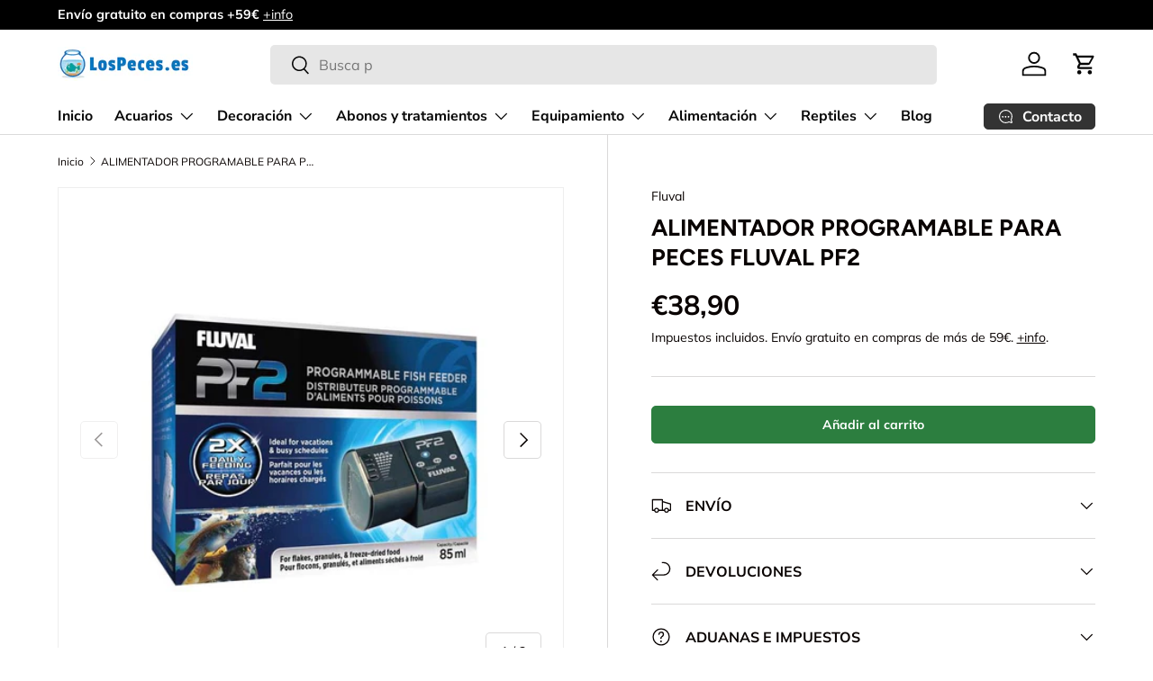

--- FILE ---
content_type: text/html; charset=utf-8
request_url: https://lospeces.es/products/alimentador-programable-para-peces-fluval-pf2
body_size: 42179
content:
<!doctype html>
<html class="no-js" lang="es" dir="ltr">
<head><meta charset="utf-8">
<meta name="viewport" content="width=device-width,initial-scale=1">
<title>☆ ALIMENTADOR PROGRAMABLE PARA PECES FLUVAL PF2 » LosPeces.es 🐟🐟</title><link rel="canonical" href="https://lospeces.es/products/alimentador-programable-para-peces-fluval-pf2"><link rel="icon" href="//lospeces.es/cdn/shop/files/icono-512.png?crop=center&height=48&v=1704740625&width=48" type="image/png">
  <link rel="apple-touch-icon" href="//lospeces.es/cdn/shop/files/icono-512.png?crop=center&height=180&v=1704740625&width=180"><meta name="description" content="Dos modos de funcionamiento: manual y automático (programado). Porción ajustable. Dispensa alimento hasta 2 veces al día. Funciona a pilas. Apto para comida en escamas, gránulos y liofilizadas. La base de montaje asegura el alimentador en la tapa de cualquier acuario. Funciona con 2 pilas AA no incluidas."><meta property="og:site_name" content="LosPeces.es">
<meta property="og:url" content="https://lospeces.es/products/alimentador-programable-para-peces-fluval-pf2">
<meta property="og:title" content="☆ ALIMENTADOR PROGRAMABLE PARA PECES FLUVAL PF2 » LosPeces.es 🐟🐟">
<meta property="og:type" content="product">
<meta property="og:description" content="Dos modos de funcionamiento: manual y automático (programado). Porción ajustable. Dispensa alimento hasta 2 veces al día. Funciona a pilas. Apto para comida en escamas, gránulos y liofilizadas. La base de montaje asegura el alimentador en la tapa de cualquier acuario. Funciona con 2 pilas AA no incluidas."><meta property="og:image" content="http://lospeces.es/cdn/shop/files/alimentador-programable-para-peces-fluval-pf2.jpg?crop=center&height=1200&v=1705336791&width=1200">
  <meta property="og:image:secure_url" content="https://lospeces.es/cdn/shop/files/alimentador-programable-para-peces-fluval-pf2.jpg?crop=center&height=1200&v=1705336791&width=1200">
  <meta property="og:image:width" content="800">
  <meta property="og:image:height" content="800"><meta property="og:price:amount" content="38,90">
  <meta property="og:price:currency" content="EUR"><meta name="twitter:card" content="summary_large_image">
<meta name="twitter:title" content="☆ ALIMENTADOR PROGRAMABLE PARA PECES FLUVAL PF2 » LosPeces.es 🐟🐟">
<meta name="twitter:description" content="Dos modos de funcionamiento: manual y automático (programado). Porción ajustable. Dispensa alimento hasta 2 veces al día. Funciona a pilas. Apto para comida en escamas, gránulos y liofilizadas. La base de montaje asegura el alimentador en la tapa de cualquier acuario. Funciona con 2 pilas AA no incluidas.">
<link rel="preload" href="//lospeces.es/cdn/shop/t/12/assets/main.css?v=117877229988737664671762378345" as="style"><style data-shopify>
@font-face {
  font-family: Muli;
  font-weight: 400;
  font-style: normal;
  font-display: swap;
  src: url("//lospeces.es/cdn/fonts/muli/muli_n4.e949947cfff05efcc994b2e2db40359a04fa9a92.woff2") format("woff2"),
       url("//lospeces.es/cdn/fonts/muli/muli_n4.35355e4a0c27c9bc94d9af3f9bcb586d8229277a.woff") format("woff");
}
@font-face {
  font-family: Muli;
  font-weight: 700;
  font-style: normal;
  font-display: swap;
  src: url("//lospeces.es/cdn/fonts/muli/muli_n7.c8c44d0404947d89610714223e630c4cbe005587.woff2") format("woff2"),
       url("//lospeces.es/cdn/fonts/muli/muli_n7.4cbcffea6175d46b4d67e9408244a5b38c2ac568.woff") format("woff");
}
@font-face {
  font-family: Muli;
  font-weight: 400;
  font-style: italic;
  font-display: swap;
  src: url("//lospeces.es/cdn/fonts/muli/muli_i4.c0a1ea800bab5884ab82e4eb25a6bd25121bd08c.woff2") format("woff2"),
       url("//lospeces.es/cdn/fonts/muli/muli_i4.a6c39b1b31d876de7f99b3646461aa87120de6ed.woff") format("woff");
}
@font-face {
  font-family: Muli;
  font-weight: 700;
  font-style: italic;
  font-display: swap;
  src: url("//lospeces.es/cdn/fonts/muli/muli_i7.34eedbf231efa20bd065d55f6f71485730632c7b.woff2") format("woff2"),
       url("//lospeces.es/cdn/fonts/muli/muli_i7.2b4df846821493e68344d0b0212997d071bf38b7.woff") format("woff");
}
@font-face {
  font-family: Figtree;
  font-weight: 700;
  font-style: normal;
  font-display: swap;
  src: url("//lospeces.es/cdn/fonts/figtree/figtree_n7.2fd9bfe01586148e644724096c9d75e8c7a90e55.woff2") format("woff2"),
       url("//lospeces.es/cdn/fonts/figtree/figtree_n7.ea05de92d862f9594794ab281c4c3a67501ef5fc.woff") format("woff");
}
@font-face {
  font-family: "Nunito Sans";
  font-weight: 700;
  font-style: normal;
  font-display: swap;
  src: url("//lospeces.es/cdn/fonts/nunito_sans/nunitosans_n7.25d963ed46da26098ebeab731e90d8802d989fa5.woff2") format("woff2"),
       url("//lospeces.es/cdn/fonts/nunito_sans/nunitosans_n7.d32e3219b3d2ec82285d3027bd673efc61a996c8.woff") format("woff");
}
:root {
      --bg-color: 255 255 255 / 1.0;
      --bg-color-og: 255 255 255 / 1.0;
      --heading-color: 9 3 2;
      --text-color: 9 3 2;
      --text-color-og: 9 3 2;
      --scrollbar-color: 9 3 2;
      --link-color: 9 3 2;
      --link-color-og: 9 3 2;
      --star-color: 103 170 249;--swatch-border-color-default: 206 205 204;
        --swatch-border-color-active: 132 129 129;
        --swatch-card-size: 24px;
        --swatch-variant-picker-size: 64px;--color-scheme-1-bg: 242 242 242 / 1.0;
      --color-scheme-1-grad: ;
      --color-scheme-1-heading: 9 3 2;
      --color-scheme-1-text: 9 3 2;
      --color-scheme-1-btn-bg: 9 3 2;
      --color-scheme-1-btn-text: 255 255 255;
      --color-scheme-1-btn-bg-hover: 54 48 47;--color-scheme-2-bg: 73 93 99 / 1.0;
      --color-scheme-2-grad: ;
      --color-scheme-2-heading: 255 255 255;
      --color-scheme-2-text: 255 255 255;
      --color-scheme-2-btn-bg: 255 255 255;
      --color-scheme-2-btn-text: 9 3 2;
      --color-scheme-2-btn-bg-hover: 226 225 225;--color-scheme-3-bg: 32 74 135 / 1.0;
      --color-scheme-3-grad: ;
      --color-scheme-3-heading: 255 255 255;
      --color-scheme-3-text: 255 255 255;
      --color-scheme-3-btn-bg: 255 255 255;
      --color-scheme-3-btn-text: 255 255 255;
      --color-scheme-3-btn-bg-hover: 255 255 255;

      --drawer-bg-color: 255 255 255 / 1.0;
      --drawer-text-color: 9 3 2;

      --panel-bg-color: 242 242 242 / 1.0;
      --panel-heading-color: 9 3 2;
      --panel-text-color: 9 3 2;

      --in-stock-text-color: 44 126 63;
      --low-stock-text-color: 210 134 26;
      --very-low-stock-text-color: 180 12 28;
      --no-stock-text-color: 119 119 119;
      --no-stock-backordered-text-color: 119 119 119;

      --error-bg-color: 252 237 238;
      --error-text-color: 180 12 28;
      --success-bg-color: 232 246 234;
      --success-text-color: 44 126 63;
      --info-bg-color: 228 237 250;
      --info-text-color: 26 102 210;

      --heading-font-family: Figtree, sans-serif;
      --heading-font-style: normal;
      --heading-font-weight: 700;
      --heading-scale-start: 6;

      --navigation-font-family: "Nunito Sans", sans-serif;
      --navigation-font-style: normal;
      --navigation-font-weight: 700;--heading-text-transform: none;
--subheading-text-transform: none;
      --body-font-family: Muli, sans-serif;
      --body-font-style: normal;
      --body-font-weight: 400;
      --body-font-size: 16;

      --section-gap: 48;
      --heading-gap: calc(8 * var(--space-unit));--grid-column-gap: 20px;--btn-bg-color: 44 126 63;
      --btn-bg-hover-color: 81 155 98;
      --btn-text-color: 255 255 255;
      --btn-bg-color-og: 44 126 63;
      --btn-text-color-og: 255 255 255;
      --btn-alt-bg-color: 255 255 255;
      --btn-alt-bg-alpha: 1.0;
      --btn-alt-text-color: 9 3 2;
      --btn-border-width: 1px;
      --btn-padding-y: 12px;

      
      --btn-border-radius: 5px;
      

      --btn-lg-border-radius: 50%;
      --btn-icon-border-radius: 50%;
      --input-with-btn-inner-radius: var(--btn-border-radius);

      --input-bg-color: 255 255 255 / 1.0;
      --input-text-color: 9 3 2;
      --input-border-width: 1px;
      --input-border-radius: 4px;
      --textarea-border-radius: 4px;
      --input-border-radius: 5px;
      --input-bg-color-diff-3: #f7f7f7;
      --input-bg-color-diff-6: #f0f0f0;

      --modal-border-radius: 4px;
      --modal-overlay-color: 0 0 0;
      --modal-overlay-opacity: 0.4;
      --drawer-border-radius: 4px;
      --overlay-border-radius: 4px;

      --custom-label-bg-color: 35 2 46 / 1.0;
      --custom-label-text-color: 255 255 255 / 1.0;--sale-label-bg-color: 247 23 53 / 1.0;
      --sale-label-text-color: 255 255 255 / 1.0;--sold-out-label-bg-color: 73 93 99 / 1.0;
      --sold-out-label-text-color: 255 255 255 / 1.0;--new-label-bg-color: 250 200 205 / 1.0;
      --new-label-text-color: 9 3 2 / 1.0;--preorder-label-bg-color: 103 170 249 / 1.0;
      --preorder-label-text-color: 255 255 255 / 1.0;

      --collection-label-color: 0 126 18 / 1.0;

      --page-width: 1590px;
      --gutter-sm: 20px;
      --gutter-md: 32px;
      --gutter-lg: 64px;

      --payment-terms-bg-color: #ffffff;

      --coll-card-bg-color: #f7f7f7;
      --coll-card-border-color: rgba(0,0,0,0);

      --card-highlight-bg-color: #F9F9F9;
      --card-highlight-text-color: 85 85 85;
      --card-highlight-border-color: #E1E1E1;--blend-bg-color: #f2f2f2;

      --reading-width: 48em;
    }

    @media (max-width: 769px) {
      :root {
        --reading-width: 36em;
      }
    }
  </style><link rel="stylesheet" href="//lospeces.es/cdn/shop/t/12/assets/main.css?v=117877229988737664671762378345">
  <script src="//lospeces.es/cdn/shop/t/12/assets/main.js?v=129661173363203103461762378345" defer="defer"></script><link rel="preload" href="//lospeces.es/cdn/fonts/muli/muli_n4.e949947cfff05efcc994b2e2db40359a04fa9a92.woff2" as="font" type="font/woff2" crossorigin fetchpriority="high"><link rel="preload" href="//lospeces.es/cdn/fonts/figtree/figtree_n7.2fd9bfe01586148e644724096c9d75e8c7a90e55.woff2" as="font" type="font/woff2" crossorigin fetchpriority="high"><script>window.performance && window.performance.mark && window.performance.mark('shopify.content_for_header.start');</script><meta name="facebook-domain-verification" content="hwnmosqy176lb9av8eltuv70pk0e7v">
<meta id="shopify-digital-wallet" name="shopify-digital-wallet" content="/71005307146/digital_wallets/dialog">
<meta name="shopify-checkout-api-token" content="4be8608c94a3f7e6622f8e7572dcbc39">
<meta id="in-context-paypal-metadata" data-shop-id="71005307146" data-venmo-supported="false" data-environment="production" data-locale="es_ES" data-paypal-v4="true" data-currency="EUR">
<link rel="alternate" type="application/json+oembed" href="https://lospeces.es/products/alimentador-programable-para-peces-fluval-pf2.oembed">
<script async="async" src="/checkouts/internal/preloads.js?locale=es-ES"></script>
<link rel="preconnect" href="https://shop.app" crossorigin="anonymous">
<script async="async" src="https://shop.app/checkouts/internal/preloads.js?locale=es-ES&shop_id=71005307146" crossorigin="anonymous"></script>
<script id="apple-pay-shop-capabilities" type="application/json">{"shopId":71005307146,"countryCode":"ES","currencyCode":"EUR","merchantCapabilities":["supports3DS"],"merchantId":"gid:\/\/shopify\/Shop\/71005307146","merchantName":"LosPeces.es","requiredBillingContactFields":["postalAddress","email","phone"],"requiredShippingContactFields":["postalAddress","email","phone"],"shippingType":"shipping","supportedNetworks":["visa","maestro","masterCard","amex"],"total":{"type":"pending","label":"LosPeces.es","amount":"1.00"},"shopifyPaymentsEnabled":true,"supportsSubscriptions":true}</script>
<script id="shopify-features" type="application/json">{"accessToken":"4be8608c94a3f7e6622f8e7572dcbc39","betas":["rich-media-storefront-analytics"],"domain":"lospeces.es","predictiveSearch":true,"shopId":71005307146,"locale":"es"}</script>
<script>var Shopify = Shopify || {};
Shopify.shop = "375457-3.myshopify.com";
Shopify.locale = "es";
Shopify.currency = {"active":"EUR","rate":"1.0"};
Shopify.country = "ES";
Shopify.theme = {"name":"Navidad 2025  - v 2.01","id":185483788554,"schema_name":"Enterprise","schema_version":"2.0.1","theme_store_id":1657,"role":"main"};
Shopify.theme.handle = "null";
Shopify.theme.style = {"id":null,"handle":null};
Shopify.cdnHost = "lospeces.es/cdn";
Shopify.routes = Shopify.routes || {};
Shopify.routes.root = "/";</script>
<script type="module">!function(o){(o.Shopify=o.Shopify||{}).modules=!0}(window);</script>
<script>!function(o){function n(){var o=[];function n(){o.push(Array.prototype.slice.apply(arguments))}return n.q=o,n}var t=o.Shopify=o.Shopify||{};t.loadFeatures=n(),t.autoloadFeatures=n()}(window);</script>
<script>
  window.ShopifyPay = window.ShopifyPay || {};
  window.ShopifyPay.apiHost = "shop.app\/pay";
  window.ShopifyPay.redirectState = null;
</script>
<script id="shop-js-analytics" type="application/json">{"pageType":"product"}</script>
<script defer="defer" async type="module" src="//lospeces.es/cdn/shopifycloud/shop-js/modules/v2/client.init-shop-cart-sync_B5knhve2.es.esm.js"></script>
<script defer="defer" async type="module" src="//lospeces.es/cdn/shopifycloud/shop-js/modules/v2/chunk.common_DUtBTchb.esm.js"></script>
<script type="module">
  await import("//lospeces.es/cdn/shopifycloud/shop-js/modules/v2/client.init-shop-cart-sync_B5knhve2.es.esm.js");
await import("//lospeces.es/cdn/shopifycloud/shop-js/modules/v2/chunk.common_DUtBTchb.esm.js");

  window.Shopify.SignInWithShop?.initShopCartSync?.({"fedCMEnabled":true,"windoidEnabled":true});

</script>
<script>
  window.Shopify = window.Shopify || {};
  if (!window.Shopify.featureAssets) window.Shopify.featureAssets = {};
  window.Shopify.featureAssets['shop-js'] = {"shop-cart-sync":["modules/v2/client.shop-cart-sync_Cu3ACRcZ.es.esm.js","modules/v2/chunk.common_DUtBTchb.esm.js"],"init-fed-cm":["modules/v2/client.init-fed-cm_BJrnB9kG.es.esm.js","modules/v2/chunk.common_DUtBTchb.esm.js"],"shop-button":["modules/v2/client.shop-button_CG6GKOD_.es.esm.js","modules/v2/chunk.common_DUtBTchb.esm.js"],"shop-cash-offers":["modules/v2/client.shop-cash-offers_gbZJIl7z.es.esm.js","modules/v2/chunk.common_DUtBTchb.esm.js","modules/v2/chunk.modal_BWJC_e_i.esm.js"],"init-windoid":["modules/v2/client.init-windoid_8ySNSk4Z.es.esm.js","modules/v2/chunk.common_DUtBTchb.esm.js"],"init-shop-email-lookup-coordinator":["modules/v2/client.init-shop-email-lookup-coordinator_wAcB8hvS.es.esm.js","modules/v2/chunk.common_DUtBTchb.esm.js"],"shop-toast-manager":["modules/v2/client.shop-toast-manager_Bg_V7N2L.es.esm.js","modules/v2/chunk.common_DUtBTchb.esm.js"],"shop-login-button":["modules/v2/client.shop-login-button_9GhCXlmE.es.esm.js","modules/v2/chunk.common_DUtBTchb.esm.js","modules/v2/chunk.modal_BWJC_e_i.esm.js"],"avatar":["modules/v2/client.avatar_BTnouDA3.es.esm.js"],"pay-button":["modules/v2/client.pay-button_18xvAuUL.es.esm.js","modules/v2/chunk.common_DUtBTchb.esm.js"],"init-shop-cart-sync":["modules/v2/client.init-shop-cart-sync_B5knhve2.es.esm.js","modules/v2/chunk.common_DUtBTchb.esm.js"],"init-customer-accounts":["modules/v2/client.init-customer-accounts_BuGWnp7m.es.esm.js","modules/v2/client.shop-login-button_9GhCXlmE.es.esm.js","modules/v2/chunk.common_DUtBTchb.esm.js","modules/v2/chunk.modal_BWJC_e_i.esm.js"],"init-shop-for-new-customer-accounts":["modules/v2/client.init-shop-for-new-customer-accounts_B-HfpYBc.es.esm.js","modules/v2/client.shop-login-button_9GhCXlmE.es.esm.js","modules/v2/chunk.common_DUtBTchb.esm.js","modules/v2/chunk.modal_BWJC_e_i.esm.js"],"init-customer-accounts-sign-up":["modules/v2/client.init-customer-accounts-sign-up_C94lauhm.es.esm.js","modules/v2/client.shop-login-button_9GhCXlmE.es.esm.js","modules/v2/chunk.common_DUtBTchb.esm.js","modules/v2/chunk.modal_BWJC_e_i.esm.js"],"checkout-modal":["modules/v2/client.checkout-modal_DUL5NYMv.es.esm.js","modules/v2/chunk.common_DUtBTchb.esm.js","modules/v2/chunk.modal_BWJC_e_i.esm.js"],"shop-follow-button":["modules/v2/client.shop-follow-button_Mw9EIQD1.es.esm.js","modules/v2/chunk.common_DUtBTchb.esm.js","modules/v2/chunk.modal_BWJC_e_i.esm.js"],"lead-capture":["modules/v2/client.lead-capture_DYjuQXkS.es.esm.js","modules/v2/chunk.common_DUtBTchb.esm.js","modules/v2/chunk.modal_BWJC_e_i.esm.js"],"shop-login":["modules/v2/client.shop-login_DK54Bfm6.es.esm.js","modules/v2/chunk.common_DUtBTchb.esm.js","modules/v2/chunk.modal_BWJC_e_i.esm.js"],"payment-terms":["modules/v2/client.payment-terms_JXZtx-3Y.es.esm.js","modules/v2/chunk.common_DUtBTchb.esm.js","modules/v2/chunk.modal_BWJC_e_i.esm.js"]};
</script>
<script>(function() {
  var isLoaded = false;
  function asyncLoad() {
    if (isLoaded) return;
    isLoaded = true;
    var urls = ["\/\/cdn.shopify.com\/proxy\/beed01077a90beaa0764cabe59f3c41ce20a7769fce0d2173d39fadcd69d8e63\/api.goaffpro.com\/loader.js?shop=375457-3.myshopify.com\u0026sp-cache-control=cHVibGljLCBtYXgtYWdlPTkwMA"];
    for (var i = 0; i < urls.length; i++) {
      var s = document.createElement('script');
      s.type = 'text/javascript';
      s.async = true;
      s.src = urls[i];
      var x = document.getElementsByTagName('script')[0];
      x.parentNode.insertBefore(s, x);
    }
  };
  if(window.attachEvent) {
    window.attachEvent('onload', asyncLoad);
  } else {
    window.addEventListener('load', asyncLoad, false);
  }
})();</script>
<script id="__st">var __st={"a":71005307146,"offset":3600,"reqid":"7a954dd5-afcc-4307-be84-55e1999fcc0c-1768425097","pageurl":"lospeces.es\/products\/alimentador-programable-para-peces-fluval-pf2","u":"2dc589b45817","p":"product","rtyp":"product","rid":8399574794506};</script>
<script>window.ShopifyPaypalV4VisibilityTracking = true;</script>
<script id="captcha-bootstrap">!function(){'use strict';const t='contact',e='account',n='new_comment',o=[[t,t],['blogs',n],['comments',n],[t,'customer']],c=[[e,'customer_login'],[e,'guest_login'],[e,'recover_customer_password'],[e,'create_customer']],r=t=>t.map((([t,e])=>`form[action*='/${t}']:not([data-nocaptcha='true']) input[name='form_type'][value='${e}']`)).join(','),a=t=>()=>t?[...document.querySelectorAll(t)].map((t=>t.form)):[];function s(){const t=[...o],e=r(t);return a(e)}const i='password',u='form_key',d=['recaptcha-v3-token','g-recaptcha-response','h-captcha-response',i],f=()=>{try{return window.sessionStorage}catch{return}},m='__shopify_v',_=t=>t.elements[u];function p(t,e,n=!1){try{const o=window.sessionStorage,c=JSON.parse(o.getItem(e)),{data:r}=function(t){const{data:e,action:n}=t;return t[m]||n?{data:e,action:n}:{data:t,action:n}}(c);for(const[e,n]of Object.entries(r))t.elements[e]&&(t.elements[e].value=n);n&&o.removeItem(e)}catch(o){console.error('form repopulation failed',{error:o})}}const l='form_type',E='cptcha';function T(t){t.dataset[E]=!0}const w=window,h=w.document,L='Shopify',v='ce_forms',y='captcha';let A=!1;((t,e)=>{const n=(g='f06e6c50-85a8-45c8-87d0-21a2b65856fe',I='https://cdn.shopify.com/shopifycloud/storefront-forms-hcaptcha/ce_storefront_forms_captcha_hcaptcha.v1.5.2.iife.js',D={infoText:'Protegido por hCaptcha',privacyText:'Privacidad',termsText:'Términos'},(t,e,n)=>{const o=w[L][v],c=o.bindForm;if(c)return c(t,g,e,D).then(n);var r;o.q.push([[t,g,e,D],n]),r=I,A||(h.body.append(Object.assign(h.createElement('script'),{id:'captcha-provider',async:!0,src:r})),A=!0)});var g,I,D;w[L]=w[L]||{},w[L][v]=w[L][v]||{},w[L][v].q=[],w[L][y]=w[L][y]||{},w[L][y].protect=function(t,e){n(t,void 0,e),T(t)},Object.freeze(w[L][y]),function(t,e,n,w,h,L){const[v,y,A,g]=function(t,e,n){const i=e?o:[],u=t?c:[],d=[...i,...u],f=r(d),m=r(i),_=r(d.filter((([t,e])=>n.includes(e))));return[a(f),a(m),a(_),s()]}(w,h,L),I=t=>{const e=t.target;return e instanceof HTMLFormElement?e:e&&e.form},D=t=>v().includes(t);t.addEventListener('submit',(t=>{const e=I(t);if(!e)return;const n=D(e)&&!e.dataset.hcaptchaBound&&!e.dataset.recaptchaBound,o=_(e),c=g().includes(e)&&(!o||!o.value);(n||c)&&t.preventDefault(),c&&!n&&(function(t){try{if(!f())return;!function(t){const e=f();if(!e)return;const n=_(t);if(!n)return;const o=n.value;o&&e.removeItem(o)}(t);const e=Array.from(Array(32),(()=>Math.random().toString(36)[2])).join('');!function(t,e){_(t)||t.append(Object.assign(document.createElement('input'),{type:'hidden',name:u})),t.elements[u].value=e}(t,e),function(t,e){const n=f();if(!n)return;const o=[...t.querySelectorAll(`input[type='${i}']`)].map((({name:t})=>t)),c=[...d,...o],r={};for(const[a,s]of new FormData(t).entries())c.includes(a)||(r[a]=s);n.setItem(e,JSON.stringify({[m]:1,action:t.action,data:r}))}(t,e)}catch(e){console.error('failed to persist form',e)}}(e),e.submit())}));const S=(t,e)=>{t&&!t.dataset[E]&&(n(t,e.some((e=>e===t))),T(t))};for(const o of['focusin','change'])t.addEventListener(o,(t=>{const e=I(t);D(e)&&S(e,y())}));const B=e.get('form_key'),M=e.get(l),P=B&&M;t.addEventListener('DOMContentLoaded',(()=>{const t=y();if(P)for(const e of t)e.elements[l].value===M&&p(e,B);[...new Set([...A(),...v().filter((t=>'true'===t.dataset.shopifyCaptcha))])].forEach((e=>S(e,t)))}))}(h,new URLSearchParams(w.location.search),n,t,e,['guest_login'])})(!0,!0)}();</script>
<script integrity="sha256-4kQ18oKyAcykRKYeNunJcIwy7WH5gtpwJnB7kiuLZ1E=" data-source-attribution="shopify.loadfeatures" defer="defer" src="//lospeces.es/cdn/shopifycloud/storefront/assets/storefront/load_feature-a0a9edcb.js" crossorigin="anonymous"></script>
<script crossorigin="anonymous" defer="defer" src="//lospeces.es/cdn/shopifycloud/storefront/assets/shopify_pay/storefront-65b4c6d7.js?v=20250812"></script>
<script data-source-attribution="shopify.dynamic_checkout.dynamic.init">var Shopify=Shopify||{};Shopify.PaymentButton=Shopify.PaymentButton||{isStorefrontPortableWallets:!0,init:function(){window.Shopify.PaymentButton.init=function(){};var t=document.createElement("script");t.src="https://lospeces.es/cdn/shopifycloud/portable-wallets/latest/portable-wallets.es.js",t.type="module",document.head.appendChild(t)}};
</script>
<script data-source-attribution="shopify.dynamic_checkout.buyer_consent">
  function portableWalletsHideBuyerConsent(e){var t=document.getElementById("shopify-buyer-consent"),n=document.getElementById("shopify-subscription-policy-button");t&&n&&(t.classList.add("hidden"),t.setAttribute("aria-hidden","true"),n.removeEventListener("click",e))}function portableWalletsShowBuyerConsent(e){var t=document.getElementById("shopify-buyer-consent"),n=document.getElementById("shopify-subscription-policy-button");t&&n&&(t.classList.remove("hidden"),t.removeAttribute("aria-hidden"),n.addEventListener("click",e))}window.Shopify?.PaymentButton&&(window.Shopify.PaymentButton.hideBuyerConsent=portableWalletsHideBuyerConsent,window.Shopify.PaymentButton.showBuyerConsent=portableWalletsShowBuyerConsent);
</script>
<script data-source-attribution="shopify.dynamic_checkout.cart.bootstrap">document.addEventListener("DOMContentLoaded",(function(){function t(){return document.querySelector("shopify-accelerated-checkout-cart, shopify-accelerated-checkout")}if(t())Shopify.PaymentButton.init();else{new MutationObserver((function(e,n){t()&&(Shopify.PaymentButton.init(),n.disconnect())})).observe(document.body,{childList:!0,subtree:!0})}}));
</script>
<script id='scb4127' type='text/javascript' async='' src='https://lospeces.es/cdn/shopifycloud/privacy-banner/storefront-banner.js'></script><link id="shopify-accelerated-checkout-styles" rel="stylesheet" media="screen" href="https://lospeces.es/cdn/shopifycloud/portable-wallets/latest/accelerated-checkout-backwards-compat.css" crossorigin="anonymous">
<style id="shopify-accelerated-checkout-cart">
        #shopify-buyer-consent {
  margin-top: 1em;
  display: inline-block;
  width: 100%;
}

#shopify-buyer-consent.hidden {
  display: none;
}

#shopify-subscription-policy-button {
  background: none;
  border: none;
  padding: 0;
  text-decoration: underline;
  font-size: inherit;
  cursor: pointer;
}

#shopify-subscription-policy-button::before {
  box-shadow: none;
}

      </style>
<script id="sections-script" data-sections="header,footer" defer="defer" src="//lospeces.es/cdn/shop/t/12/compiled_assets/scripts.js?1827"></script>
<script>window.performance && window.performance.mark && window.performance.mark('shopify.content_for_header.end');</script>


  <script>document.documentElement.className = document.documentElement.className.replace('no-js', 'js');</script><!-- CC Custom Head Start --><meta name="p:domain_verify" content="84685f6abfad81b305fc34d381f29a9f"><!-- CC Custom Head End --><!-- BEGIN app block: shopify://apps/noindexly/blocks/gropulse-noindex/1ebb161d-2855-45b0-be8b-0de45dbb5725 -->










<!-- END app block --><link href="https://monorail-edge.shopifysvc.com" rel="dns-prefetch">
<script>(function(){if ("sendBeacon" in navigator && "performance" in window) {try {var session_token_from_headers = performance.getEntriesByType('navigation')[0].serverTiming.find(x => x.name == '_s').description;} catch {var session_token_from_headers = undefined;}var session_cookie_matches = document.cookie.match(/_shopify_s=([^;]*)/);var session_token_from_cookie = session_cookie_matches && session_cookie_matches.length === 2 ? session_cookie_matches[1] : "";var session_token = session_token_from_headers || session_token_from_cookie || "";function handle_abandonment_event(e) {var entries = performance.getEntries().filter(function(entry) {return /monorail-edge.shopifysvc.com/.test(entry.name);});if (!window.abandonment_tracked && entries.length === 0) {window.abandonment_tracked = true;var currentMs = Date.now();var navigation_start = performance.timing.navigationStart;var payload = {shop_id: 71005307146,url: window.location.href,navigation_start,duration: currentMs - navigation_start,session_token,page_type: "product"};window.navigator.sendBeacon("https://monorail-edge.shopifysvc.com/v1/produce", JSON.stringify({schema_id: "online_store_buyer_site_abandonment/1.1",payload: payload,metadata: {event_created_at_ms: currentMs,event_sent_at_ms: currentMs}}));}}window.addEventListener('pagehide', handle_abandonment_event);}}());</script>
<script id="web-pixels-manager-setup">(function e(e,d,r,n,o){if(void 0===o&&(o={}),!Boolean(null===(a=null===(i=window.Shopify)||void 0===i?void 0:i.analytics)||void 0===a?void 0:a.replayQueue)){var i,a;window.Shopify=window.Shopify||{};var t=window.Shopify;t.analytics=t.analytics||{};var s=t.analytics;s.replayQueue=[],s.publish=function(e,d,r){return s.replayQueue.push([e,d,r]),!0};try{self.performance.mark("wpm:start")}catch(e){}var l=function(){var e={modern:/Edge?\/(1{2}[4-9]|1[2-9]\d|[2-9]\d{2}|\d{4,})\.\d+(\.\d+|)|Firefox\/(1{2}[4-9]|1[2-9]\d|[2-9]\d{2}|\d{4,})\.\d+(\.\d+|)|Chrom(ium|e)\/(9{2}|\d{3,})\.\d+(\.\d+|)|(Maci|X1{2}).+ Version\/(15\.\d+|(1[6-9]|[2-9]\d|\d{3,})\.\d+)([,.]\d+|)( \(\w+\)|)( Mobile\/\w+|) Safari\/|Chrome.+OPR\/(9{2}|\d{3,})\.\d+\.\d+|(CPU[ +]OS|iPhone[ +]OS|CPU[ +]iPhone|CPU IPhone OS|CPU iPad OS)[ +]+(15[._]\d+|(1[6-9]|[2-9]\d|\d{3,})[._]\d+)([._]\d+|)|Android:?[ /-](13[3-9]|1[4-9]\d|[2-9]\d{2}|\d{4,})(\.\d+|)(\.\d+|)|Android.+Firefox\/(13[5-9]|1[4-9]\d|[2-9]\d{2}|\d{4,})\.\d+(\.\d+|)|Android.+Chrom(ium|e)\/(13[3-9]|1[4-9]\d|[2-9]\d{2}|\d{4,})\.\d+(\.\d+|)|SamsungBrowser\/([2-9]\d|\d{3,})\.\d+/,legacy:/Edge?\/(1[6-9]|[2-9]\d|\d{3,})\.\d+(\.\d+|)|Firefox\/(5[4-9]|[6-9]\d|\d{3,})\.\d+(\.\d+|)|Chrom(ium|e)\/(5[1-9]|[6-9]\d|\d{3,})\.\d+(\.\d+|)([\d.]+$|.*Safari\/(?![\d.]+ Edge\/[\d.]+$))|(Maci|X1{2}).+ Version\/(10\.\d+|(1[1-9]|[2-9]\d|\d{3,})\.\d+)([,.]\d+|)( \(\w+\)|)( Mobile\/\w+|) Safari\/|Chrome.+OPR\/(3[89]|[4-9]\d|\d{3,})\.\d+\.\d+|(CPU[ +]OS|iPhone[ +]OS|CPU[ +]iPhone|CPU IPhone OS|CPU iPad OS)[ +]+(10[._]\d+|(1[1-9]|[2-9]\d|\d{3,})[._]\d+)([._]\d+|)|Android:?[ /-](13[3-9]|1[4-9]\d|[2-9]\d{2}|\d{4,})(\.\d+|)(\.\d+|)|Mobile Safari.+OPR\/([89]\d|\d{3,})\.\d+\.\d+|Android.+Firefox\/(13[5-9]|1[4-9]\d|[2-9]\d{2}|\d{4,})\.\d+(\.\d+|)|Android.+Chrom(ium|e)\/(13[3-9]|1[4-9]\d|[2-9]\d{2}|\d{4,})\.\d+(\.\d+|)|Android.+(UC? ?Browser|UCWEB|U3)[ /]?(15\.([5-9]|\d{2,})|(1[6-9]|[2-9]\d|\d{3,})\.\d+)\.\d+|SamsungBrowser\/(5\.\d+|([6-9]|\d{2,})\.\d+)|Android.+MQ{2}Browser\/(14(\.(9|\d{2,})|)|(1[5-9]|[2-9]\d|\d{3,})(\.\d+|))(\.\d+|)|K[Aa][Ii]OS\/(3\.\d+|([4-9]|\d{2,})\.\d+)(\.\d+|)/},d=e.modern,r=e.legacy,n=navigator.userAgent;return n.match(d)?"modern":n.match(r)?"legacy":"unknown"}(),u="modern"===l?"modern":"legacy",c=(null!=n?n:{modern:"",legacy:""})[u],f=function(e){return[e.baseUrl,"/wpm","/b",e.hashVersion,"modern"===e.buildTarget?"m":"l",".js"].join("")}({baseUrl:d,hashVersion:r,buildTarget:u}),m=function(e){var d=e.version,r=e.bundleTarget,n=e.surface,o=e.pageUrl,i=e.monorailEndpoint;return{emit:function(e){var a=e.status,t=e.errorMsg,s=(new Date).getTime(),l=JSON.stringify({metadata:{event_sent_at_ms:s},events:[{schema_id:"web_pixels_manager_load/3.1",payload:{version:d,bundle_target:r,page_url:o,status:a,surface:n,error_msg:t},metadata:{event_created_at_ms:s}}]});if(!i)return console&&console.warn&&console.warn("[Web Pixels Manager] No Monorail endpoint provided, skipping logging."),!1;try{return self.navigator.sendBeacon.bind(self.navigator)(i,l)}catch(e){}var u=new XMLHttpRequest;try{return u.open("POST",i,!0),u.setRequestHeader("Content-Type","text/plain"),u.send(l),!0}catch(e){return console&&console.warn&&console.warn("[Web Pixels Manager] Got an unhandled error while logging to Monorail."),!1}}}}({version:r,bundleTarget:l,surface:e.surface,pageUrl:self.location.href,monorailEndpoint:e.monorailEndpoint});try{o.browserTarget=l,function(e){var d=e.src,r=e.async,n=void 0===r||r,o=e.onload,i=e.onerror,a=e.sri,t=e.scriptDataAttributes,s=void 0===t?{}:t,l=document.createElement("script"),u=document.querySelector("head"),c=document.querySelector("body");if(l.async=n,l.src=d,a&&(l.integrity=a,l.crossOrigin="anonymous"),s)for(var f in s)if(Object.prototype.hasOwnProperty.call(s,f))try{l.dataset[f]=s[f]}catch(e){}if(o&&l.addEventListener("load",o),i&&l.addEventListener("error",i),u)u.appendChild(l);else{if(!c)throw new Error("Did not find a head or body element to append the script");c.appendChild(l)}}({src:f,async:!0,onload:function(){if(!function(){var e,d;return Boolean(null===(d=null===(e=window.Shopify)||void 0===e?void 0:e.analytics)||void 0===d?void 0:d.initialized)}()){var d=window.webPixelsManager.init(e)||void 0;if(d){var r=window.Shopify.analytics;r.replayQueue.forEach((function(e){var r=e[0],n=e[1],o=e[2];d.publishCustomEvent(r,n,o)})),r.replayQueue=[],r.publish=d.publishCustomEvent,r.visitor=d.visitor,r.initialized=!0}}},onerror:function(){return m.emit({status:"failed",errorMsg:"".concat(f," has failed to load")})},sri:function(e){var d=/^sha384-[A-Za-z0-9+/=]+$/;return"string"==typeof e&&d.test(e)}(c)?c:"",scriptDataAttributes:o}),m.emit({status:"loading"})}catch(e){m.emit({status:"failed",errorMsg:(null==e?void 0:e.message)||"Unknown error"})}}})({shopId: 71005307146,storefrontBaseUrl: "https://lospeces.es",extensionsBaseUrl: "https://extensions.shopifycdn.com/cdn/shopifycloud/web-pixels-manager",monorailEndpoint: "https://monorail-edge.shopifysvc.com/unstable/produce_batch",surface: "storefront-renderer",enabledBetaFlags: ["2dca8a86","a0d5f9d2"],webPixelsConfigList: [{"id":"1952383242","configuration":"{\"pixel_id\":\"24737787235835487\",\"pixel_type\":\"facebook_pixel\"}","eventPayloadVersion":"v1","runtimeContext":"OPEN","scriptVersion":"ca16bc87fe92b6042fbaa3acc2fbdaa6","type":"APP","apiClientId":2329312,"privacyPurposes":["ANALYTICS","MARKETING","SALE_OF_DATA"],"dataSharingAdjustments":{"protectedCustomerApprovalScopes":["read_customer_address","read_customer_email","read_customer_name","read_customer_personal_data","read_customer_phone"]}},{"id":"1951760650","configuration":"{\"shop\":\"375457-3.myshopify.com\",\"cookie_duration\":\"604800\"}","eventPayloadVersion":"v1","runtimeContext":"STRICT","scriptVersion":"a2e7513c3708f34b1f617d7ce88f9697","type":"APP","apiClientId":2744533,"privacyPurposes":["ANALYTICS","MARKETING"],"dataSharingAdjustments":{"protectedCustomerApprovalScopes":["read_customer_address","read_customer_email","read_customer_name","read_customer_personal_data","read_customer_phone"]}},{"id":"966623498","configuration":"{\"config\":\"{\\\"google_tag_ids\\\":[\\\"G-RV54MRQY87\\\",\\\"GT-57SFT8BS\\\"],\\\"target_country\\\":\\\"ES\\\",\\\"gtag_events\\\":[{\\\"type\\\":\\\"begin_checkout\\\",\\\"action_label\\\":[\\\"G-RV54MRQY87\\\",\\\"AW-16535318717\\\/8kMWCOSKk6gZEL3h08w9\\\"]},{\\\"type\\\":\\\"search\\\",\\\"action_label\\\":[\\\"G-RV54MRQY87\\\",\\\"AW-16535318717\\\/o7RJCN6Kk6gZEL3h08w9\\\"]},{\\\"type\\\":\\\"view_item\\\",\\\"action_label\\\":[\\\"G-RV54MRQY87\\\",\\\"AW-16535318717\\\/O4asCNuKk6gZEL3h08w9\\\",\\\"MC-29V8Q9STBW\\\"]},{\\\"type\\\":\\\"purchase\\\",\\\"action_label\\\":[\\\"G-RV54MRQY87\\\",\\\"AW-16535318717\\\/SbHPCNWKk6gZEL3h08w9\\\",\\\"MC-29V8Q9STBW\\\"]},{\\\"type\\\":\\\"page_view\\\",\\\"action_label\\\":[\\\"G-RV54MRQY87\\\",\\\"AW-16535318717\\\/2aNxCNiKk6gZEL3h08w9\\\",\\\"MC-29V8Q9STBW\\\"]},{\\\"type\\\":\\\"add_payment_info\\\",\\\"action_label\\\":[\\\"G-RV54MRQY87\\\",\\\"AW-16535318717\\\/lS1tCOeKk6gZEL3h08w9\\\"]},{\\\"type\\\":\\\"add_to_cart\\\",\\\"action_label\\\":[\\\"G-RV54MRQY87\\\",\\\"AW-16535318717\\\/BdfYCOGKk6gZEL3h08w9\\\"]}],\\\"enable_monitoring_mode\\\":false}\"}","eventPayloadVersion":"v1","runtimeContext":"OPEN","scriptVersion":"b2a88bafab3e21179ed38636efcd8a93","type":"APP","apiClientId":1780363,"privacyPurposes":[],"dataSharingAdjustments":{"protectedCustomerApprovalScopes":["read_customer_address","read_customer_email","read_customer_name","read_customer_personal_data","read_customer_phone"]}},{"id":"shopify-app-pixel","configuration":"{}","eventPayloadVersion":"v1","runtimeContext":"STRICT","scriptVersion":"0450","apiClientId":"shopify-pixel","type":"APP","privacyPurposes":["ANALYTICS","MARKETING"]},{"id":"shopify-custom-pixel","eventPayloadVersion":"v1","runtimeContext":"LAX","scriptVersion":"0450","apiClientId":"shopify-pixel","type":"CUSTOM","privacyPurposes":["ANALYTICS","MARKETING"]}],isMerchantRequest: false,initData: {"shop":{"name":"LosPeces.es","paymentSettings":{"currencyCode":"EUR"},"myshopifyDomain":"375457-3.myshopify.com","countryCode":"ES","storefrontUrl":"https:\/\/lospeces.es"},"customer":null,"cart":null,"checkout":null,"productVariants":[{"price":{"amount":38.9,"currencyCode":"EUR"},"product":{"title":"ALIMENTADOR PROGRAMABLE PARA PECES FLUVAL PF2","vendor":"Fluval","id":"8399574794506","untranslatedTitle":"ALIMENTADOR PROGRAMABLE PARA PECES FLUVAL PF2","url":"\/products\/alimentador-programable-para-peces-fluval-pf2","type":"Comedero Automático Peces"},"id":"45090708685066","image":{"src":"\/\/lospeces.es\/cdn\/shop\/files\/alimentador-programable-para-peces-fluval-pf2.jpg?v=1705336791"},"sku":"10786","title":"Default Title","untranslatedTitle":"Default Title"}],"purchasingCompany":null},},"https://lospeces.es/cdn","7cecd0b6w90c54c6cpe92089d5m57a67346",{"modern":"","legacy":""},{"shopId":"71005307146","storefrontBaseUrl":"https:\/\/lospeces.es","extensionBaseUrl":"https:\/\/extensions.shopifycdn.com\/cdn\/shopifycloud\/web-pixels-manager","surface":"storefront-renderer","enabledBetaFlags":"[\"2dca8a86\", \"a0d5f9d2\"]","isMerchantRequest":"false","hashVersion":"7cecd0b6w90c54c6cpe92089d5m57a67346","publish":"custom","events":"[[\"page_viewed\",{}],[\"product_viewed\",{\"productVariant\":{\"price\":{\"amount\":38.9,\"currencyCode\":\"EUR\"},\"product\":{\"title\":\"ALIMENTADOR PROGRAMABLE PARA PECES FLUVAL PF2\",\"vendor\":\"Fluval\",\"id\":\"8399574794506\",\"untranslatedTitle\":\"ALIMENTADOR PROGRAMABLE PARA PECES FLUVAL PF2\",\"url\":\"\/products\/alimentador-programable-para-peces-fluval-pf2\",\"type\":\"Comedero Automático Peces\"},\"id\":\"45090708685066\",\"image\":{\"src\":\"\/\/lospeces.es\/cdn\/shop\/files\/alimentador-programable-para-peces-fluval-pf2.jpg?v=1705336791\"},\"sku\":\"10786\",\"title\":\"Default Title\",\"untranslatedTitle\":\"Default Title\"}}]]"});</script><script>
  window.ShopifyAnalytics = window.ShopifyAnalytics || {};
  window.ShopifyAnalytics.meta = window.ShopifyAnalytics.meta || {};
  window.ShopifyAnalytics.meta.currency = 'EUR';
  var meta = {"product":{"id":8399574794506,"gid":"gid:\/\/shopify\/Product\/8399574794506","vendor":"Fluval","type":"Comedero Automático Peces","handle":"alimentador-programable-para-peces-fluval-pf2","variants":[{"id":45090708685066,"price":3890,"name":"ALIMENTADOR PROGRAMABLE PARA PECES FLUVAL PF2","public_title":null,"sku":"10786"}],"remote":false},"page":{"pageType":"product","resourceType":"product","resourceId":8399574794506,"requestId":"7a954dd5-afcc-4307-be84-55e1999fcc0c-1768425097"}};
  for (var attr in meta) {
    window.ShopifyAnalytics.meta[attr] = meta[attr];
  }
</script>
<script class="analytics">
  (function () {
    var customDocumentWrite = function(content) {
      var jquery = null;

      if (window.jQuery) {
        jquery = window.jQuery;
      } else if (window.Checkout && window.Checkout.$) {
        jquery = window.Checkout.$;
      }

      if (jquery) {
        jquery('body').append(content);
      }
    };

    var hasLoggedConversion = function(token) {
      if (token) {
        return document.cookie.indexOf('loggedConversion=' + token) !== -1;
      }
      return false;
    }

    var setCookieIfConversion = function(token) {
      if (token) {
        var twoMonthsFromNow = new Date(Date.now());
        twoMonthsFromNow.setMonth(twoMonthsFromNow.getMonth() + 2);

        document.cookie = 'loggedConversion=' + token + '; expires=' + twoMonthsFromNow;
      }
    }

    var trekkie = window.ShopifyAnalytics.lib = window.trekkie = window.trekkie || [];
    if (trekkie.integrations) {
      return;
    }
    trekkie.methods = [
      'identify',
      'page',
      'ready',
      'track',
      'trackForm',
      'trackLink'
    ];
    trekkie.factory = function(method) {
      return function() {
        var args = Array.prototype.slice.call(arguments);
        args.unshift(method);
        trekkie.push(args);
        return trekkie;
      };
    };
    for (var i = 0; i < trekkie.methods.length; i++) {
      var key = trekkie.methods[i];
      trekkie[key] = trekkie.factory(key);
    }
    trekkie.load = function(config) {
      trekkie.config = config || {};
      trekkie.config.initialDocumentCookie = document.cookie;
      var first = document.getElementsByTagName('script')[0];
      var script = document.createElement('script');
      script.type = 'text/javascript';
      script.onerror = function(e) {
        var scriptFallback = document.createElement('script');
        scriptFallback.type = 'text/javascript';
        scriptFallback.onerror = function(error) {
                var Monorail = {
      produce: function produce(monorailDomain, schemaId, payload) {
        var currentMs = new Date().getTime();
        var event = {
          schema_id: schemaId,
          payload: payload,
          metadata: {
            event_created_at_ms: currentMs,
            event_sent_at_ms: currentMs
          }
        };
        return Monorail.sendRequest("https://" + monorailDomain + "/v1/produce", JSON.stringify(event));
      },
      sendRequest: function sendRequest(endpointUrl, payload) {
        // Try the sendBeacon API
        if (window && window.navigator && typeof window.navigator.sendBeacon === 'function' && typeof window.Blob === 'function' && !Monorail.isIos12()) {
          var blobData = new window.Blob([payload], {
            type: 'text/plain'
          });

          if (window.navigator.sendBeacon(endpointUrl, blobData)) {
            return true;
          } // sendBeacon was not successful

        } // XHR beacon

        var xhr = new XMLHttpRequest();

        try {
          xhr.open('POST', endpointUrl);
          xhr.setRequestHeader('Content-Type', 'text/plain');
          xhr.send(payload);
        } catch (e) {
          console.log(e);
        }

        return false;
      },
      isIos12: function isIos12() {
        return window.navigator.userAgent.lastIndexOf('iPhone; CPU iPhone OS 12_') !== -1 || window.navigator.userAgent.lastIndexOf('iPad; CPU OS 12_') !== -1;
      }
    };
    Monorail.produce('monorail-edge.shopifysvc.com',
      'trekkie_storefront_load_errors/1.1',
      {shop_id: 71005307146,
      theme_id: 185483788554,
      app_name: "storefront",
      context_url: window.location.href,
      source_url: "//lospeces.es/cdn/s/trekkie.storefront.55c6279c31a6628627b2ba1c5ff367020da294e2.min.js"});

        };
        scriptFallback.async = true;
        scriptFallback.src = '//lospeces.es/cdn/s/trekkie.storefront.55c6279c31a6628627b2ba1c5ff367020da294e2.min.js';
        first.parentNode.insertBefore(scriptFallback, first);
      };
      script.async = true;
      script.src = '//lospeces.es/cdn/s/trekkie.storefront.55c6279c31a6628627b2ba1c5ff367020da294e2.min.js';
      first.parentNode.insertBefore(script, first);
    };
    trekkie.load(
      {"Trekkie":{"appName":"storefront","development":false,"defaultAttributes":{"shopId":71005307146,"isMerchantRequest":null,"themeId":185483788554,"themeCityHash":"11984057814348053011","contentLanguage":"es","currency":"EUR","eventMetadataId":"0a88804b-703a-422a-a64d-6b4c7ff83f6a"},"isServerSideCookieWritingEnabled":true,"monorailRegion":"shop_domain","enabledBetaFlags":["65f19447"]},"Session Attribution":{},"S2S":{"facebookCapiEnabled":true,"source":"trekkie-storefront-renderer","apiClientId":580111}}
    );

    var loaded = false;
    trekkie.ready(function() {
      if (loaded) return;
      loaded = true;

      window.ShopifyAnalytics.lib = window.trekkie;

      var originalDocumentWrite = document.write;
      document.write = customDocumentWrite;
      try { window.ShopifyAnalytics.merchantGoogleAnalytics.call(this); } catch(error) {};
      document.write = originalDocumentWrite;

      window.ShopifyAnalytics.lib.page(null,{"pageType":"product","resourceType":"product","resourceId":8399574794506,"requestId":"7a954dd5-afcc-4307-be84-55e1999fcc0c-1768425097","shopifyEmitted":true});

      var match = window.location.pathname.match(/checkouts\/(.+)\/(thank_you|post_purchase)/)
      var token = match? match[1]: undefined;
      if (!hasLoggedConversion(token)) {
        setCookieIfConversion(token);
        window.ShopifyAnalytics.lib.track("Viewed Product",{"currency":"EUR","variantId":45090708685066,"productId":8399574794506,"productGid":"gid:\/\/shopify\/Product\/8399574794506","name":"ALIMENTADOR PROGRAMABLE PARA PECES FLUVAL PF2","price":"38.90","sku":"10786","brand":"Fluval","variant":null,"category":"Comedero Automático Peces","nonInteraction":true,"remote":false},undefined,undefined,{"shopifyEmitted":true});
      window.ShopifyAnalytics.lib.track("monorail:\/\/trekkie_storefront_viewed_product\/1.1",{"currency":"EUR","variantId":45090708685066,"productId":8399574794506,"productGid":"gid:\/\/shopify\/Product\/8399574794506","name":"ALIMENTADOR PROGRAMABLE PARA PECES FLUVAL PF2","price":"38.90","sku":"10786","brand":"Fluval","variant":null,"category":"Comedero Automático Peces","nonInteraction":true,"remote":false,"referer":"https:\/\/lospeces.es\/products\/alimentador-programable-para-peces-fluval-pf2"});
      }
    });


        var eventsListenerScript = document.createElement('script');
        eventsListenerScript.async = true;
        eventsListenerScript.src = "//lospeces.es/cdn/shopifycloud/storefront/assets/shop_events_listener-3da45d37.js";
        document.getElementsByTagName('head')[0].appendChild(eventsListenerScript);

})();</script>
<script
  defer
  src="https://lospeces.es/cdn/shopifycloud/perf-kit/shopify-perf-kit-3.0.3.min.js"
  data-application="storefront-renderer"
  data-shop-id="71005307146"
  data-render-region="gcp-us-east1"
  data-page-type="product"
  data-theme-instance-id="185483788554"
  data-theme-name="Enterprise"
  data-theme-version="2.0.1"
  data-monorail-region="shop_domain"
  data-resource-timing-sampling-rate="10"
  data-shs="true"
  data-shs-beacon="true"
  data-shs-export-with-fetch="true"
  data-shs-logs-sample-rate="1"
  data-shs-beacon-endpoint="https://lospeces.es/api/collect"
></script>
</head>

<body>
  <a class="skip-link btn btn--primary visually-hidden" href="#main-content" data-ce-role="skip">Ir al contenido</a><!-- BEGIN sections: header-group -->
<div id="shopify-section-sections--26401556955402__announcement" class="shopify-section shopify-section-group-header-group cc-announcement">
<link href="//lospeces.es/cdn/shop/t/12/assets/announcement.css?v=169968151525395839581762378344" rel="stylesheet" type="text/css" media="all" />
  <script src="//lospeces.es/cdn/shop/t/12/assets/announcement.js?v=123267429028003703111762378344" defer="defer"></script><style data-shopify>.announcement {
      --announcement-text-color: 255 255 255;
      background-color: #000000;
    }</style><script src="//lospeces.es/cdn/shop/t/12/assets/custom-select.js?v=173148981874697908181762378344" defer="defer"></script><announcement-bar class="announcement block text-body-small" data-slide-delay="7000">
    <div class="container">
      <div class="flex">
        <div class="announcement__col--left announcement__col--align-left announcement__slider" aria-roledescription="carousel" aria-live="off"><div class="announcement__text flex items-center m-0"  aria-roledescription="slide">
              <div class="rte"><p><strong>Envío gratuito en compras +59€</strong> <a href="/policies/shipping-policy" title="Shipping Policy">+info</a></p></div>
            </div><div class="announcement__text flex items-center m-0"  aria-roledescription="slide">
              <div class="rte"><p><strong>¿Dudas?</strong>,  <a href="/pages/contact" title="Formulario de Contacto">escríbenos</a> o <a href="/policies/contact-information" title="Contact Information">contáctanos</a></p></div>
            </div></div>

        
          <div class="announcement__col--right hidden md:flex md:items-center"><div class="announcement__localization">
                <form method="post" action="/localization" id="nav-localization" accept-charset="UTF-8" class="form localization no-js-hidden" enctype="multipart/form-data"><input type="hidden" name="form_type" value="localization" /><input type="hidden" name="utf8" value="✓" /><input type="hidden" name="_method" value="put" /><input type="hidden" name="return_to" value="/products/alimentador-programable-para-peces-fluval-pf2" /><div class="localization__grid"></div><script>
      customElements.whenDefined('custom-select').then(() => {
        if (!customElements.get('country-selector')) {
          class CountrySelector extends customElements.get('custom-select') {
            constructor() {
              super();
              this.loaded = false;
            }

            async showListbox() {
              if (this.loaded) {
                super.showListbox();
                return;
              }

              this.button.classList.add('is-loading');
              this.button.setAttribute('aria-disabled', 'true');

              try {
                const response = await fetch('?section_id=country-selector');
                if (!response.ok) throw new Error(response.status);

                const tmpl = document.createElement('template');
                tmpl.innerHTML = await response.text();

                const el = tmpl.content.querySelector('.custom-select__listbox');
                this.listbox.innerHTML = el.innerHTML;

                this.options = this.querySelectorAll('.custom-select__option');

                this.popular = this.querySelectorAll('[data-popular]');
                if (this.popular.length) {
                  this.popular[this.popular.length - 1].closest('.custom-select__option')
                    .classList.add('custom-select__option--visual-group-end');
                }

                this.selectedOption = this.querySelector('[aria-selected="true"]');
                if (!this.selectedOption) {
                  this.selectedOption = this.listbox.firstElementChild;
                }

                this.loaded = true;
              } catch {
                this.listbox.innerHTML = '<li>Se ha producido un error al buscar los países. Inténtelo nuevamente.</li>';
              } finally {
                super.showListbox();
                this.button.classList.remove('is-loading');
                this.button.setAttribute('aria-disabled', 'false');
              }
            }

            setButtonWidth() {
              return;
            }
          }

          customElements.define('country-selector', CountrySelector);
        }
      });
    </script><script>
    document.getElementById('nav-localization').addEventListener('change', (evt) => {
      const input = evt.target.previousElementSibling;
      if (input && input.tagName === 'INPUT') {
        input.value = evt.detail.selectedValue;
        evt.currentTarget.submit();
      }
    });
  </script></form>
              </div></div></div>
    </div>
  </announcement-bar>
</div><div id="shopify-section-sections--26401556955402__header" class="shopify-section shopify-section-group-header-group cc-header">
<style data-shopify>.header {
  --bg-color: 255 255 255;
  --text-color: 7 7 7;
  --nav-bg-color: 255 255 255;
  --nav-text-color: 7 7 7;
  --nav-child-bg-color:  255 255 255;
  --nav-child-text-color: 7 7 7;
  --header-accent-color: 119 119 119;
  --search-bg-color: #e6e6e6;
  
  
  }</style><store-header class="header bg-theme-bg text-theme-text has-motion"data-is-sticky="true"style="--header-transition-speed: 300ms">
  <header class="header__grid header__grid--left-logo container flex flex-wrap items-center">
    <div class="header__logo logo flex js-closes-menu"><a class="logo__link inline-block" href="/"><span class="flex" style="max-width: 150px;">
              <img srcset="//lospeces.es/cdn/shop/files/Logo-400x100.jpg?v=1736706387&width=150, //lospeces.es/cdn/shop/files/Logo-400x100.jpg?v=1736706387&width=300 2x" src="//lospeces.es/cdn/shop/files/Logo-400x100.jpg?v=1736706387&width=300"
         style="object-position: 50.0% 50.0%" loading="eager"
         width="300"
         height="75"
         
         alt="LosPeces.es - Tienda de Acuarios">
            </span></a></div><link rel="stylesheet" href="//lospeces.es/cdn/shop/t/12/assets/predictive-search.css?v=21239819754936278281762378345" media="print" onload="this.media='all'"><script src="//lospeces.es/cdn/shop/t/12/assets/predictive-search.js?v=158424367886238494141762378345" defer="defer"></script>
        <script src="//lospeces.es/cdn/shop/t/12/assets/tabs.js?v=135558236254064818051762378345" defer="defer"></script><div class="header__search relative js-closes-menu"><link rel="stylesheet" href="//lospeces.es/cdn/shop/t/12/assets/search-suggestions.css?v=84163686392962511531762378345" media="print" onload="this.media='all'"><predictive-search class="block" data-loading-text="Cargando..."><form class="search relative" role="search" action="/search" method="get">
    <label class="label visually-hidden" for="header-search">Buscar</label>
    <script src="//lospeces.es/cdn/shop/t/12/assets/search-form.js?v=43677551656194261111762378345" defer="defer"></script>
    <search-form class="search__form block">
      <input type="hidden" name="options[prefix]" value="last">
      <input type="search"
             class="search__input w-full input js-search-input"
             id="header-search"
             name="q"
             placeholder="Busca productos..."
             
               data-placeholder-one="Busca productos..."
             
             
               data-placeholder-two="Busca categorías..."
             
             
               data-placeholder-three=""
             
             data-placeholder-prompts-mob="false"
             
               data-typing-speed="100"
               data-deleting-speed="60"
               data-delay-after-deleting="500"
               data-delay-before-first-delete="2000"
               data-delay-after-word-typed="2400"
             
             role="combobox"
               autocomplete="off"
               aria-autocomplete="list"
               aria-controls="predictive-search-results"
               aria-owns="predictive-search-results"
               aria-haspopup="listbox"
               aria-expanded="false"
               spellcheck="false"><button class="search__submit text-current absolute focus-inset start"><span class="visually-hidden">Buscar</span><svg width="21" height="23" viewBox="0 0 21 23" fill="currentColor" aria-hidden="true" focusable="false" role="presentation" class="icon"><path d="M14.398 14.483 19 19.514l-1.186 1.014-4.59-5.017a8.317 8.317 0 0 1-4.888 1.578C3.732 17.089 0 13.369 0 8.779S3.732.472 8.336.472c4.603 0 8.335 3.72 8.335 8.307a8.265 8.265 0 0 1-2.273 5.704ZM8.336 15.53c3.74 0 6.772-3.022 6.772-6.75 0-3.729-3.031-6.75-6.772-6.75S1.563 5.051 1.563 8.78c0 3.728 3.032 6.75 6.773 6.75Z"/></svg>
</button>
<button type="button" class="search__reset text-current vertical-center absolute focus-inset js-search-reset" hidden>
        <span class="visually-hidden">Restablecer</span>
        <svg width="24" height="24" viewBox="0 0 24 24" stroke="currentColor" stroke-width="1.5" fill="none" fill-rule="evenodd" stroke-linejoin="round" aria-hidden="true" focusable="false" role="presentation" class="icon"><path d="M5 19 19 5M5 5l14 14"/></svg>
      </button></search-form><div class="js-search-results" tabindex="-1" data-predictive-search></div>
      <span class="js-search-status visually-hidden" role="status" aria-hidden="true"></span></form>
  <div class="overlay fixed top-0 right-0 bottom-0 left-0 js-search-overlay"></div></predictive-search>
      </div><div class="header__icons flex justify-end mis-auto js-closes-menu"><a class="header__icon text-current" href="https://lospeces.es/customer_authentication/redirect?locale=es&region_country=ES">
            <svg width="24" height="24" viewBox="0 0 24 24" fill="currentColor" aria-hidden="true" focusable="false" role="presentation" class="icon"><path d="M12 2a5 5 0 1 1 0 10 5 5 0 0 1 0-10zm0 1.429a3.571 3.571 0 1 0 0 7.142 3.571 3.571 0 0 0 0-7.142zm0 10c2.558 0 5.114.471 7.664 1.411A3.571 3.571 0 0 1 22 18.19v3.096c0 .394-.32.714-.714.714H2.714A.714.714 0 0 1 2 21.286V18.19c0-1.495.933-2.833 2.336-3.35 2.55-.94 5.106-1.411 7.664-1.411zm0 1.428c-2.387 0-4.775.44-7.17 1.324a2.143 2.143 0 0 0-1.401 2.01v2.38H20.57v-2.38c0-.898-.56-1.7-1.401-2.01-2.395-.885-4.783-1.324-7.17-1.324z"/></svg>
            <span class="visually-hidden">Iniciar sesión</span>
          </a><a class="header__icon relative text-current" id="cart-icon" href="/cart" data-no-instant><svg width="24" height="24" viewBox="0 0 24 24" class="icon icon--cart" aria-hidden="true" focusable="false" role="presentation"><path fill="currentColor" d="M17 18a2 2 0 0 1 2 2 2 2 0 0 1-2 2 2 2 0 0 1-2-2c0-1.11.89-2 2-2M1 2h3.27l.94 2H20a1 1 0 0 1 1 1c0 .17-.05.34-.12.5l-3.58 6.47c-.34.61-1 1.03-1.75 1.03H8.1l-.9 1.63-.03.12a.25.25 0 0 0 .25.25H19v2H7a2 2 0 0 1-2-2c0-.35.09-.68.24-.96l1.36-2.45L3 4H1V2m6 16a2 2 0 0 1 2 2 2 2 0 0 1-2 2 2 2 0 0 1-2-2c0-1.11.89-2 2-2m9-7 2.78-5H6.14l2.36 5H16Z"/></svg><span class="visually-hidden">Carrito</span><div id="cart-icon-bubble"></div>
      </a>
    </div><main-menu class="main-menu main-menu--left-mob" data-menu-sensitivity="200">
        <details class="main-menu__disclosure has-motion" open>
          <summary class="main-menu__toggle md:hidden">
            <span class="main-menu__toggle-icon" aria-hidden="true"></span>
            <span class="visually-hidden">Menú</span>
          </summary>
          <div class="main-menu__content has-motion justify-between">
            <nav aria-label="Principal">
              <ul class="main-nav"><li><a class="main-nav__item main-nav__item--primary" href="/">Inicio</a></li><li><details class="js-mega-nav" >
                        <summary class="main-nav__item--toggle relative js-nav-hover js-toggle">
                          <a class="main-nav__item main-nav__item--primary main-nav__item-content" href="/collections/acuarios">
                            Acuarios<svg width="24" height="24" viewBox="0 0 24 24" aria-hidden="true" focusable="false" role="presentation" class="icon"><path d="M20 8.5 12.5 16 5 8.5" stroke="currentColor" stroke-width="1.5" fill="none"/></svg>
                          </a>
                        </summary><div class="main-nav__child mega-nav mega-nav--sidebar has-motion">
                          <div class="container">
                            <ul class="child-nav ">
                              <li class="md:hidden">
                                <button type="button" class="main-nav__item main-nav__item--back relative js-back">
                                  <div class="main-nav__item-content text-start">
                                    <svg width="24" height="24" viewBox="0 0 24 24" fill="currentColor" aria-hidden="true" focusable="false" role="presentation" class="icon"><path d="m6.797 11.625 8.03-8.03 1.06 1.06-6.97 6.97 6.97 6.97-1.06 1.06z"/></svg> Anterior</div>
                                </button>
                              </li>

                              <li class="md:hidden">
                                <a href="/collections/acuarios" class="main-nav__item child-nav__item large-text main-nav__item-header">Acuarios</a>
                              </li><li><nav-menu class="js-mega-nav">
                                      <details open>
                                        <summary class="child-nav__item--toggle main-nav__item--toggle relative js-no-toggle-md js-sidebar-hover is-visible">
                                          <div class="main-nav__item-content child-nav__collection-image w-full"><a class="child-nav__item main-nav__item main-nav__item-content" href="#" data-no-instant>Acuarios por Tamaño<svg width="24" height="24" viewBox="0 0 24 24" aria-hidden="true" focusable="false" role="presentation" class="icon"><path d="M20 8.5 12.5 16 5 8.5" stroke="currentColor" stroke-width="1.5" fill="none"/></svg>
                                            </a>
                                          </div>
                                        </summary>

                                        <div class="disclosure__panel has-motion"><ul class="main-nav__grandchild has-motion main-nav__grandchild-grid grid grid-cols-2 gap-theme md:grid md:nav-gap-x-8 md:nav-gap-y-4 md:nav-grid-cols-4" role="list" style="--badge-1-color:180 12 28;"><li><a class="grandchild-nav__item main-nav__item relative" href="/collections/beteras"><div class="media relative mb-2 w-full grandchild-nav__image image-blend"style="padding-top: 100%;"><img src="//lospeces.es/cdn/shop/collections/bt152-betaworld.jpg?crop=center&height=300&v=1710457015&width=300"
                                                           class="img-fit"
                                                           loading="lazy"
                                                           alt="Acuarios para peces Betta"
                                                           height="300"
                                                           width="300">
</div>Acuarios para peces Betta</a>
                                              </li><li><a class="grandchild-nav__item main-nav__item relative" href="/collections/acuario-hasta-49-litros"><div class="media relative mb-2 w-full grandchild-nav__image image-blend"style="padding-top: 100%;"><img src="//lospeces.es/cdn/shop/collections/ica-kit-aquascape-rgb-45-45-Litros.webp?crop=center&height=300&v=1710459801&width=300"
                                                           class="img-fit"
                                                           loading="lazy"
                                                           alt="Acuarios hasta 49 litros"
                                                           height="300"
                                                           width="300">
</div>Acuarios hasta 49 litros</a>
                                              </li><li><a class="grandchild-nav__item main-nav__item relative" href="/collections/acuarios-desde-50-a-149-litros"><div class="media relative mb-2 w-full grandchild-nav__image image-blend"style="padding-top: 100%;"><img src="//lospeces.es/cdn/shop/collections/ica-kxp130b-kit-aqua-lux-pro-130-blanco.webp?crop=center&height=300&v=1710460315&width=300"
                                                           class="img-fit"
                                                           loading="lazy"
                                                           alt="Acuarios de 50 a 149 litros"
                                                           height="300"
                                                           width="300">
</div>Acuarios de 50 a 149 litros</a>
                                              </li><li><a class="grandchild-nav__item main-nav__item relative" href="/collections/acuarios-desde-150-litros-hasta-299-litros"><div class="media relative mb-2 w-full grandchild-nav__image image-blend"style="padding-top: 100%;"><img src="//lospeces.es/cdn/shop/collections/ica-kit-aquascape-rgb-pro-extra-claro-kaq250.webp?crop=center&height=300&v=1710460423&width=300"
                                                           class="img-fit"
                                                           loading="lazy"
                                                           alt="Acuarios de 150 a 299 litros"
                                                           height="300"
                                                           width="300">
</div>Acuarios de 150 a 299 litros</a>
                                              </li><li><a class="grandchild-nav__item main-nav__item relative" href="/collections/acuarios-mas-de-300-litros"><div class="media relative mb-2 w-full grandchild-nav__image image-blend"style="padding-top: 100%;"><img src="//lospeces.es/cdn/shop/collections/ica-kit-aquascape-rgb-pro-extra-claro-330.webp?crop=center&height=300&v=1710460590&width=300"
                                                           class="img-fit"
                                                           loading="lazy"
                                                           alt="Acuarios sobre 300 litros"
                                                           height="300"
                                                           width="300">
</div>Acuarios sobre 300 litros</a>
                                              </li></ul>
                                        </div>
                                      </details>
                                    </nav-menu></li><li><nav-menu class="js-mega-nav">
                                      <details open>
                                        <summary class="child-nav__item--toggle main-nav__item--toggle relative js-no-toggle-md js-sidebar-hover">
                                          <div class="main-nav__item-content child-nav__collection-image w-full"><a class="child-nav__item main-nav__item main-nav__item-content" href="#" data-no-instant>Acuarios por Marca<svg width="24" height="24" viewBox="0 0 24 24" aria-hidden="true" focusable="false" role="presentation" class="icon"><path d="M20 8.5 12.5 16 5 8.5" stroke="currentColor" stroke-width="1.5" fill="none"/></svg>
                                            </a>
                                          </div>
                                        </summary>

                                        <div class="disclosure__panel has-motion"><ul class="main-nav__grandchild has-motion main-nav__grandchild-grid grid grid-cols-2 gap-theme md:grid md:nav-gap-x-8 md:nav-gap-y-4 md:nav-grid-cols-4" role="list" style="--badge-1-color:180 12 28;"><li><a class="grandchild-nav__item main-nav__item relative" href="/collections/acuarios-aquael"><div class="media relative mb-2 w-full grandchild-nav__image image-blend"style="padding-top: 100%;"><img src="//lospeces.es/cdn/shop/collections/logo_AQUAEL_331abd26-7a6a-40f8-b2b1-649eb619d5e6.jpg?crop=center&height=300&v=1736725693&width=300"
                                                           class="img-fit"
                                                           loading="lazy"
                                                           alt="Acuarios AQUAEL"
                                                           height="300"
                                                           width="300">
</div><span class="md:mr-2">Acuarios AQUAEL</span>
                                                      <span class="badge main-nav__badge main-nav__badge--1">Nuevo</span>
                                                    </a>
                                              </li><li><a class="grandchild-nav__item main-nav__item relative" href="/collections/acuarios-eheim"><div class="media relative mb-2 w-full grandchild-nav__image image-blend"style="padding-top: 100%;"><img src="//lospeces.es/cdn/shop/collections/Logo_EHEIM.jpg?crop=center&height=300&v=1736727215&width=300"
                                                           class="img-fit"
                                                           loading="lazy"
                                                           alt="Acuarios EHEIM"
                                                           height="300"
                                                           width="300">
</div>Acuarios EHEIM</a>
                                              </li><li><a class="grandchild-nav__item main-nav__item relative" href="/collections/acuarios-fluval"><div class="media relative mb-2 w-full grandchild-nav__image image-blend"style="padding-top: 100%;"><img src="//lospeces.es/cdn/shop/collections/Logo_FLUVAL.jpg?crop=center&height=300&v=1736773979&width=300"
                                                           class="img-fit"
                                                           loading="lazy"
                                                           alt="Acuarios Fluval"
                                                           height="300"
                                                           width="300">
</div>Acuarios Fluval</a>
                                              </li><li><a class="grandchild-nav__item main-nav__item relative" href="/collections/acuarios-ica"><div class="media relative mb-2 w-full grandchild-nav__image image-blend"style="padding-top: 100%;"><img src="//lospeces.es/cdn/shop/collections/Logo_ICA.jpg?crop=center&height=300&v=1736707298&width=300"
                                                           class="img-fit"
                                                           loading="lazy"
                                                           alt="Acuarios ICA"
                                                           height="300"
                                                           width="300">
</div>Acuarios ICA</a>
                                              </li><li><a class="grandchild-nav__item main-nav__item relative" href="/collections/acuarios-sera"><div class="media relative mb-2 w-full grandchild-nav__image image-blend"style="padding-top: 100%;"><img src="//lospeces.es/cdn/shop/collections/Logo_SERA.jpg?crop=center&height=300&v=1736776705&width=300"
                                                           class="img-fit"
                                                           loading="lazy"
                                                           alt="Acuarios SERA"
                                                           height="300"
                                                           width="300">
</div>Acuarios SERA</a>
                                              </li><li><a class="grandchild-nav__item main-nav__item relative" href="/collections/blau-aquaristic"><div class="media relative mb-2 w-full grandchild-nav__image image-blend"style="padding-top: 100%;"><img src="//lospeces.es/cdn/shop/collections/Logo_BLAU_Aquaristic.jpg?crop=center&height=300&v=1765641441&width=300"
                                                           class="img-fit"
                                                           loading="lazy"
                                                           alt="Acuarios Blau Aquaristic"
                                                           height="300"
                                                           width="300">
</div>Acuarios Blau Aquaristic</a>
                                              </li></ul>
                                        </div>
                                      </details>
                                    </nav-menu></li><li><div class="child-nav__item--toggle flex items-center child-nav__collection-image js-sidebar-hover"><div class="main-nav__collection-image image-blend  main-nav__collection-image-circle media relative main-nav__collection-image--flex main-nav__collection-image--standard">
                                          <img src="//lospeces.es/cdn/shop/collections/7789081-all-in-one-80-7.jpg?v=1742323673&width=60"
         class="img-fit" loading="lazy"
         width="60"
         height=""
         
         alt="Acuarios Marinos">
                                        </div><a class="main-nav__item child-nav__item"
                                         href="/collections/acuarios-marinos">Acuarios Marinos
                                      </a></div></li><li><div class="child-nav__item--toggle flex items-center child-nav__collection-image js-sidebar-hover"><div class="main-nav__collection-image image-blend  main-nav__collection-image-circle media relative main-nav__collection-image--flex main-nav__collection-image--standard">
                                          <img src="//lospeces.es/cdn/shop/collections/ica-m4050n-mesa-para-acuarios-aqua-led-led-pro-led-rgb-scape-basic-scape-rgb-40-7cm-50-7cm-2_369259c1-46eb-4885-9cde-19b9304e6fa7.jpg?v=1737658291&width=60"
         class="img-fit" loading="lazy"
         width="60"
         height=""
         
         alt="Acuarios con mesa">
                                        </div><a class="main-nav__item child-nav__item"
                                         href="/collections/acuarios-con-mesa">Acuarios con mesa
                                      </a></div></li><li><a class="main-nav__item child-nav__item js-sidebar-hover"
                                         href="/pages/mejor-acuario-200-litros">Acuarios de 200 litros
                                      </a></li><li><div class="child-nav__item--toggle flex items-center child-nav__collection-image js-sidebar-hover"><div class="main-nav__collection-image image-blend  main-nav__collection-image-circle media relative main-nav__collection-image--flex main-nav__collection-image--standard">
                                          <img src="//lospeces.es/cdn/shop/collections/kits_acuario_jpg.jpg?v=1710459462&width=60"
         class="img-fit" loading="lazy"
         width="60"
         height=""
         
         alt="Kits de acuario">
                                        </div><a class="main-nav__item child-nav__item"
                                         href="/collections/kit-de-acuario/kit-de-acuario">Kits de acuario
                                      </a></div></li><li><div class="child-nav__item--toggle flex items-center child-nav__collection-image js-sidebar-hover"><div class="main-nav__collection-image image-blend  main-nav__collection-image-circle media relative main-nav__collection-image--flex main-nav__collection-image--standard">
                                          <img src="//lospeces.es/cdn/shop/collections/16614-04001942524315d010bhx0101.png?v=1710448297&width=60"
         class="img-fit" loading="lazy"
         width="60"
         height=""
         
         alt="Sera Scaper Cube">
                                        </div><a class="main-nav__item child-nav__item"
                                         href="/collections/sera-scaper-cube">Sera Scaper Cube
                                      </a></div></li><li><div class="child-nav__item--toggle flex items-center child-nav__collection-image js-sidebar-hover"><div class="main-nav__collection-image image-blend  main-nav__collection-image-circle media relative main-nav__collection-image--flex main-nav__collection-image--standard">
                                          <img src="//lospeces.es/cdn/shop/collections/fluval-roma-240-mesa-negra.webp?v=1710458217&width=60"
         class="img-fit" loading="lazy"
         width="60"
         height=""
         
         alt="Muebles y mesas">
                                        </div><a class="main-nav__item child-nav__item"
                                         href="/collections/muebles-y-mesas-para-acuarios">Muebles y mesas
                                      </a></div></li><li><div class="child-nav__item--toggle flex items-center child-nav__collection-image js-sidebar-hover"><div class="main-nav__collection-image image-blend  main-nav__collection-image-circle media relative main-nav__collection-image--flex main-nav__collection-image--standard">
                                          <img src="//lospeces.es/cdn/shop/collections/hardscape.jpg?v=1700051565&width=60"
         class="img-fit" loading="lazy"
         width="60"
         height=""
         
         alt="Todos los acuarios">
                                        </div><a class="main-nav__item child-nav__item"
                                         href="/collections/acuarios">Todos los acuarios
                                      </a></div></li></ul></div></div>
                      </details></li><li><details class="js-mega-nav" >
                        <summary class="main-nav__item--toggle relative js-nav-hover js-toggle">
                          <a class="main-nav__item main-nav__item--primary main-nav__item-content" href="/collections/decoracion-de-acuarios">
                            Decoración<svg width="24" height="24" viewBox="0 0 24 24" aria-hidden="true" focusable="false" role="presentation" class="icon"><path d="M20 8.5 12.5 16 5 8.5" stroke="currentColor" stroke-width="1.5" fill="none"/></svg>
                          </a>
                        </summary><div class="main-nav__child mega-nav mega-nav--sidebar has-motion">
                          <div class="container">
                            <ul class="child-nav ">
                              <li class="md:hidden">
                                <button type="button" class="main-nav__item main-nav__item--back relative js-back">
                                  <div class="main-nav__item-content text-start">
                                    <svg width="24" height="24" viewBox="0 0 24 24" fill="currentColor" aria-hidden="true" focusable="false" role="presentation" class="icon"><path d="m6.797 11.625 8.03-8.03 1.06 1.06-6.97 6.97 6.97 6.97-1.06 1.06z"/></svg> Anterior</div>
                                </button>
                              </li>

                              <li class="md:hidden">
                                <a href="/collections/decoracion-de-acuarios" class="main-nav__item child-nav__item large-text main-nav__item-header">Decoración</a>
                              </li><li><nav-menu class="js-mega-nav">
                                      <details open>
                                        <summary class="child-nav__item--toggle main-nav__item--toggle relative js-no-toggle-md js-sidebar-hover is-visible">
                                          <div class="main-nav__item-content child-nav__collection-image w-full"><a class="child-nav__item main-nav__item main-nav__item-content" href="/pages/rocas-acuario" data-no-instant>Rocas de acuario<svg width="24" height="24" viewBox="0 0 24 24" aria-hidden="true" focusable="false" role="presentation" class="icon"><path d="M20 8.5 12.5 16 5 8.5" stroke="currentColor" stroke-width="1.5" fill="none"/></svg>
                                            </a>
                                          </div>
                                        </summary>

                                        <div class="disclosure__panel has-motion"><ul class="main-nav__grandchild has-motion main-nav__grandchild-grid grid grid-cols-2 gap-theme md:grid md:nav-gap-x-8 md:nav-gap-y-4 md:nav-grid-cols-4" role="list" style=""><li><a class="grandchild-nav__item main-nav__item relative" href="/collections/rocas-para-acuario-dragon-rock"><div class="media relative mb-2 w-full grandchild-nav__image image-blend"style="padding-top: 56.49717514124294%;"><img src="//lospeces.es/cdn/shop/collections/DRAGON_ROCK_011_portada_coleccion.jpg?crop=center&height=169&v=1710448950&width=300"
                                                           class="img-fit"
                                                           loading="lazy"
                                                           alt="Roca Dragón"
                                                           height="169"
                                                           width="300">
</div>Roca Dragón</a>
                                              </li><li><a class="grandchild-nav__item main-nav__item relative" href="/collections/rocas-para-acuario-amelia-rock"><div class="media relative mb-2 w-full grandchild-nav__image image-blend"style="padding-top: 56.49717514124294%;"><img src="//lospeces.es/cdn/shop/collections/IMG_3631.jpg?crop=center&height=169&v=1710447805&width=300"
                                                           class="img-fit"
                                                           loading="lazy"
                                                           alt="Amelia Rock"
                                                           height="169"
                                                           width="300">
</div>Amelia Rock</a>
                                              </li><li><a class="grandchild-nav__item main-nav__item relative" href="/collections/rocas-para-acuario-hole-rock"><div class="media relative mb-2 w-full grandchild-nav__image image-blend"style="padding-top: 56.49717514124294%;"><img src="//lospeces.es/cdn/shop/collections/ROCK_HOLE_012_producto_coleccion.jpg?crop=center&height=169&v=1710450310&width=300"
                                                           class="img-fit"
                                                           loading="lazy"
                                                           alt="Hole Rock"
                                                           height="169"
                                                           width="300">
</div>Hole Rock</a>
                                              </li><li><a class="grandchild-nav__item main-nav__item relative" href="/collections/rocas-para-acuario-multilayer-black"><div class="media relative mb-2 w-full grandchild-nav__image image-blend"style="padding-top: 56.49717514124294%;"><img src="//lospeces.es/cdn/shop/collections/MULTILAYER-BLACK_008_producto_coleccion.jpg?crop=center&height=169&v=1710449947&width=300"
                                                           class="img-fit"
                                                           loading="lazy"
                                                           alt="Multilayer Black"
                                                           height="169"
                                                           width="300">
</div>Multilayer Black</a>
                                              </li><li><a class="grandchild-nav__item main-nav__item relative" href="/collections/rocas-para-acuario-multilayer-red"><div class="media relative mb-2 w-full grandchild-nav__image image-blend"style="padding-top: 56.49717514124294%;"><img src="//lospeces.es/cdn/shop/collections/MULTI-LAYER_RED_006_producto_coleccion.jpg?crop=center&height=169&v=1710450034&width=300"
                                                           class="img-fit"
                                                           loading="lazy"
                                                           alt="Multilayer Red"
                                                           height="169"
                                                           width="300">
</div>Multilayer Red</a>
                                              </li><li><a class="grandchild-nav__item main-nav__item relative" href="/collections/rocas-para-acuario-seiryu-stone"><div class="media relative mb-2 w-full grandchild-nav__image image-blend"style="padding-top: 56.49717514124294%;"><img src="//lospeces.es/cdn/shop/collections/SEIRYU_GREY_001_portada_coleccion.jpg?crop=center&height=169&v=1710450442&width=300"
                                                           class="img-fit"
                                                           loading="lazy"
                                                           alt="Seiryu Grey"
                                                           height="169"
                                                           width="300">
</div>Seiryu Grey</a>
                                              </li><li><a class="grandchild-nav__item main-nav__item relative" href="/collections/rocas-para-acuario-seiryu-black"><div class="media relative mb-2 w-full grandchild-nav__image image-blend"style="padding-top: 56.49717514124294%;"><img src="//lospeces.es/cdn/shop/collections/Seiryu-Black-30-2-768x576.jpg?crop=center&height=169&v=1710450528&width=300"
                                                           class="img-fit"
                                                           loading="lazy"
                                                           alt="Seiryu Black"
                                                           height="169"
                                                           width="300">
</div>Seiryu Black</a>
                                              </li><li><a class="grandchild-nav__item main-nav__item relative" href="/collections/rocas-para-acuario-sera-rock-grand-canyon"><div class="media relative mb-2 w-full grandchild-nav__image image-blend"style="padding-top: 56.49717514124294%;"><img src="//lospeces.es/cdn/shop/collections/Sera_000.2.jpg?crop=center&height=169&v=1710441789&width=300"
                                                           class="img-fit"
                                                           loading="lazy"
                                                           alt="Grand Canyon"
                                                           height="169"
                                                           width="300">
</div>Grand Canyon</a>
                                              </li><li><a class="grandchild-nav__item main-nav__item relative" href="/collections/rocas-para-acuario-lava-ed"><div class="media relative mb-2 w-full grandchild-nav__image image-blend"style="padding-top: 56.49717514124294%;"><img src="//lospeces.es/cdn/shop/collections/IMG_3692.jpg?crop=center&height=169&v=1710448059&width=300"
                                                           class="img-fit"
                                                           loading="lazy"
                                                           alt="Red Lava"
                                                           height="169"
                                                           width="300">
</div>Red Lava</a>
                                              </li><li><a class="grandchild-nav__item main-nav__item relative" href="/collections/rocas-para-acuario-lava-black"><div class="media relative mb-2 w-full grandchild-nav__image image-blend"style="padding-top: 56.49717514124294%;"><img src="//lospeces.es/cdn/shop/collections/IMG_3697.jpg?crop=center&height=169&v=1710447671&width=300"
                                                           class="img-fit"
                                                           loading="lazy"
                                                           alt="Black Lava"
                                                           height="169"
                                                           width="300">
</div>Black Lava</a>
                                              </li><li class="col-start-1 col-end-3">
                                                <a href="/pages/rocas-acuario" class="main-nav__item--go">Ir a Rocas de acuario<svg width="24" height="24" viewBox="0 0 24 24" aria-hidden="true" focusable="false" role="presentation" class="icon"><path d="m9.693 4.5 7.5 7.5-7.5 7.5" stroke="currentColor" stroke-width="1.5" fill="none"/></svg>
                                                </a>
                                              </li></ul>
                                        </div>
                                      </details>
                                    </nav-menu></li><li><nav-menu class="js-mega-nav">
                                      <details open>
                                        <summary class="child-nav__item--toggle main-nav__item--toggle relative js-no-toggle-md js-sidebar-hover">
                                          <div class="main-nav__item-content child-nav__collection-image w-full"><a class="child-nav__item main-nav__item main-nav__item-content" href="#" data-no-instant>Troncos de Acuario<svg width="24" height="24" viewBox="0 0 24 24" aria-hidden="true" focusable="false" role="presentation" class="icon"><path d="M20 8.5 12.5 16 5 8.5" stroke="currentColor" stroke-width="1.5" fill="none"/></svg>
                                            </a>
                                          </div>
                                        </summary>

                                        <div class="disclosure__panel has-motion"><ul class="main-nav__grandchild has-motion main-nav__grandchild-grid grid grid-cols-2 gap-theme md:grid md:nav-gap-x-8 md:nav-gap-y-4 md:nav-grid-cols-4" role="list" style=""><li><a class="grandchild-nav__item main-nav__item relative" href="/collections/troncos-para-acuario-coral-sinker"><div class="media relative mb-2 w-full grandchild-nav__image image-blend"style="padding-top: 56.49717514124294%;"><img src="//lospeces.es/cdn/shop/collections/IMG_3558.jpg?crop=center&height=169&v=1710448633&width=300"
                                                           class="img-fit"
                                                           loading="lazy"
                                                           alt="Coral Sinker"
                                                           height="169"
                                                           width="300">
</div>Coral Sinker</a>
                                              </li><li><a class="grandchild-nav__item main-nav__item relative" href="/collections/troncos-para-acuario-dragon-wood"><div class="media relative mb-2 w-full grandchild-nav__image image-blend"style="padding-top: 56.49717514124294%;"><img src="//lospeces.es/cdn/shop/collections/DRAGON-WOOD_002_3.jpg?crop=center&height=169&v=1710450150&width=300"
                                                           class="img-fit"
                                                           loading="lazy"
                                                           alt="Dragon Wood"
                                                           height="169"
                                                           width="300">
</div>Dragon Wood</a>
                                              </li><li><a class="grandchild-nav__item main-nav__item relative" href="/collections/troncos-para-acuario-sera-scaper-wood"><div class="media relative mb-2 w-full grandchild-nav__image image-blend"style="padding-top: 56.49717514124294%;"><img src="//lospeces.es/cdn/shop/collections/sera-Scaper-Wood.webp?crop=center&height=169&v=1710449849&width=300"
                                                           class="img-fit"
                                                           loading="lazy"
                                                           alt="Scaper Wood"
                                                           height="169"
                                                           width="300">
</div>Scaper Wood</a>
                                              </li><li><a class="grandchild-nav__item main-nav__item relative" href="/collections/troncos-para-acuario-driftwood"><div class="media relative mb-2 w-full grandchild-nav__image image-blend"style="padding-top: 56.49717514124294%;"><img src="//lospeces.es/cdn/shop/collections/Driftwood005.2.jpg?crop=center&height=169&v=1710449459&width=300"
                                                           class="img-fit"
                                                           loading="lazy"
                                                           alt="Driftwood"
                                                           height="169"
                                                           width="300">
</div>Driftwood</a>
                                              </li><li><a class="grandchild-nav__item main-nav__item relative" href="/collections/troncos-para-acuario-kim-chi-wood"><div class="media relative mb-2 w-full grandchild-nav__image image-blend"style="padding-top: 56.49717514124294%;"><img src="//lospeces.es/cdn/shop/collections/kim-chi-wood_jpg.webp?crop=center&height=169&v=1710449713&width=300"
                                                           class="img-fit"
                                                           loading="lazy"
                                                           alt="Kim Chi Wood"
                                                           height="169"
                                                           width="300">
</div>Kim Chi Wood</a>
                                              </li><li><a class="grandchild-nav__item main-nav__item relative" href="/collections/troncos-para-acuario-lin-sam"><div class="media relative mb-2 w-full grandchild-nav__image image-blend"style="padding-top: 56.49717514124294%;"><img src="//lospeces.es/cdn/shop/collections/IMG_3614.jpg?crop=center&height=169&v=1710449598&width=300"
                                                           class="img-fit"
                                                           loading="lazy"
                                                           alt="Lin Sam"
                                                           height="169"
                                                           width="300">
</div>Lin Sam</a>
                                              </li><li><a class="grandchild-nav__item main-nav__item relative" href="/collections/troncos-para-acuario-mopani"><div class="media relative mb-2 w-full grandchild-nav__image image-blend"style="padding-top: 56.49717514124294%;"><img src="//lospeces.es/cdn/shop/collections/MOPANI_013_4_portada_coleccion.jpg?crop=center&height=169&v=1710457333&width=300"
                                                           class="img-fit"
                                                           loading="lazy"
                                                           alt="Mopani"
                                                           height="169"
                                                           width="300">
</div>Mopani</a>
                                              </li><li><a class="grandchild-nav__item main-nav__item relative" href="/collections/troncos-para-acuario-sam-wood"><div class="media relative mb-2 w-full grandchild-nav__image image-blend"style="padding-top: 56.49717514124294%;"><img src="//lospeces.es/cdn/shop/collections/sa_wppd.webp?crop=center&height=169&v=1710449259&width=300"
                                                           class="img-fit"
                                                           loading="lazy"
                                                           alt="Sam Wood"
                                                           height="169"
                                                           width="300">
</div>Sam Wood</a>
                                              </li><li><a class="grandchild-nav__item main-nav__item relative" href="/collections/troncos-para-acuario-shenmu"><div class="media relative mb-2 w-full grandchild-nav__image image-blend"style="padding-top: 56.49717514124294%;"><img src="//lospeces.es/cdn/shop/collections/SHENMU_001_2.jpg?crop=center&height=169&v=1710449087&width=300"
                                                           class="img-fit"
                                                           loading="lazy"
                                                           alt="Shenmu"
                                                           height="169"
                                                           width="300">
</div>Shenmu</a>
                                              </li></ul>
                                        </div>
                                      </details>
                                    </nav-menu></li><li><nav-menu class="js-mega-nav">
                                      <details open>
                                        <summary class="child-nav__item--toggle main-nav__item--toggle relative js-no-toggle-md js-sidebar-hover">
                                          <div class="main-nav__item-content child-nav__collection-image w-full"><a class="child-nav__item main-nav__item main-nav__item-content" href="#" data-no-instant>Raíces de Acuario<svg width="24" height="24" viewBox="0 0 24 24" aria-hidden="true" focusable="false" role="presentation" class="icon"><path d="M20 8.5 12.5 16 5 8.5" stroke="currentColor" stroke-width="1.5" fill="none"/></svg>
                                            </a>
                                          </div>
                                        </summary>

                                        <div class="disclosure__panel has-motion"><ul class="main-nav__grandchild has-motion main-nav__grandchild-grid grid grid-cols-2 gap-theme md:grid md:nav-gap-x-8 md:nav-gap-y-4 md:nav-grid-cols-4" role="list" style=""><li><a class="grandchild-nav__item main-nav__item relative" href="/collections/raices-de-manglar-para-acuario"><div class="media relative mb-2 w-full grandchild-nav__image image-blend"style="padding-top: 56.49717514124294%;"><img src="//lospeces.es/cdn/shop/collections/RAIZ-MANGLAR_012_portada_coleccion.jpg?crop=center&height=169&v=1710457162&width=300"
                                                           class="img-fit"
                                                           loading="lazy"
                                                           alt="Raíces de Manglar"
                                                           height="169"
                                                           width="300">
</div>Raíces de Manglar</a>
                                              </li><li><a class="grandchild-nav__item main-nav__item relative" href="/collections/raices-para-acuario-opuwa"><div class="media relative mb-2 w-full grandchild-nav__image image-blend"style="padding-top: 56.49717514124294%;"><img src="//lospeces.es/cdn/shop/collections/Opuwa005.3.jpg?crop=center&height=169&v=1710447355&width=300"
                                                           class="img-fit"
                                                           loading="lazy"
                                                           alt="Opuwa"
                                                           height="169"
                                                           width="300">
</div>Opuwa</a>
                                              </li><li><a class="grandchild-nav__item main-nav__item relative" href="/collections/raices-para-acuario-satung-wood"><div class="media relative mb-2 w-full grandchild-nav__image image-blend"style="padding-top: 56.49717514124294%;"><img src="//lospeces.es/cdn/shop/collections/11-satung-wood_jpg.webp?crop=center&height=169&v=1710447012&width=300"
                                                           class="img-fit"
                                                           loading="lazy"
                                                           alt="Satung Wood"
                                                           height="169"
                                                           width="300">
</div>Satung Wood</a>
                                              </li><li><a class="grandchild-nav__item main-nav__item relative" href="/collections/raices-para-slim-wood"><div class="media relative mb-2 w-full grandchild-nav__image image-blend"style="padding-top: 56.49717514124294%;"><img src="//lospeces.es/cdn/shop/collections/Slim027.2.jpg?crop=center&height=169&v=1710459354&width=300"
                                                           class="img-fit"
                                                           loading="lazy"
                                                           alt="Slim wood"
                                                           height="169"
                                                           width="300">
</div>Slim wood</a>
                                              </li><li><a class="grandchild-nav__item main-nav__item relative" href="/collections/raices-para-acuario-spider"><div class="media relative mb-2 w-full grandchild-nav__image image-blend"style="padding-top: 56.49717514124294%;"><img src="//lospeces.es/cdn/shop/collections/SPIDER_011_portada_coleccion_75acd9b2-f625-408e-b56a-ccc5ee1009b0.jpg?crop=center&height=169&v=1710448810&width=300"
                                                           class="img-fit"
                                                           loading="lazy"
                                                           alt="Spider"
                                                           height="169"
                                                           width="300">
</div>Spider</a>
                                              </li><li><a class="grandchild-nav__item main-nav__item relative" href="/collections/raices-para-acuario-twist-root"><div class="media relative mb-2 w-full grandchild-nav__image image-blend"style="padding-top: 56.49717514124294%;"><img src="//lospeces.es/cdn/shop/collections/TWIST_ROOT_002_1.jpg?crop=center&height=169&v=1710447529&width=300"
                                                           class="img-fit"
                                                           loading="lazy"
                                                           alt="Twist Root"
                                                           height="169"
                                                           width="300">
</div>Twist Root</a>
                                              </li><li><a class="grandchild-nav__item main-nav__item relative" href="/collections/raices-para-acuarios-kimtuyen"><div class="media relative mb-2 w-full grandchild-nav__image image-blend"style="padding-top: 56.49717514124294%;"><img src="//lospeces.es/cdn/shop/collections/IMG_3588.jpg?crop=center&height=169&v=1710447201&width=300"
                                                           class="img-fit"
                                                           loading="lazy"
                                                           alt="Kimtuyen"
                                                           height="169"
                                                           width="300">
</div>Kimtuyen</a>
                                              </li></ul>
                                        </div>
                                      </details>
                                    </nav-menu></li><li><nav-menu class="js-mega-nav">
                                      <details open>
                                        <summary class="child-nav__item--toggle main-nav__item--toggle relative js-no-toggle-md js-sidebar-hover">
                                          <div class="main-nav__item-content child-nav__collection-image w-full"><div class="main-nav__collection-image image-blend  main-nav__collection-image-circle main-nav__collection-image--flex main-nav__collection-image--standard media relative">
                                                <img src="//lospeces.es/cdn/shop/collections/Decorkits_WIO.jpg?v=1710880440&width=60"
         class="img-fit" loading="lazy"
         width="60"
         height=""
         
         alt="Kits de decoración WIO">
                                              </div><a class="child-nav__item main-nav__item main-nav__item-content" href="/collections/kits-de-decoracion-wio" data-no-instant>Kits de decoración WIO<svg width="24" height="24" viewBox="0 0 24 24" aria-hidden="true" focusable="false" role="presentation" class="icon"><path d="M20 8.5 12.5 16 5 8.5" stroke="currentColor" stroke-width="1.5" fill="none"/></svg>
                                            </a>
                                          </div>
                                        </summary>

                                        <div class="disclosure__panel has-motion"><ul class="main-nav__grandchild has-motion main-nav__grandchild-grid grid grid-cols-2 gap-theme md:grid md:nav-gap-x-8 md:nav-gap-y-4 md:nav-grid-cols-4" role="list" style=""><li><a class="grandchild-nav__item main-nav__item relative" href="/products/kit-de-decoracion-wio-nautilus-tan"><div class="media relative mb-2 w-full grandchild-nav__image"style="padding-top: 56.49717514124294%;"><img src="//lospeces.es/cdn/shop/files/NautilusTanRiverKit.png?crop=center&height=169&v=1710947574&width=300"
                                                           class="img-fit"
                                                           loading="lazy"
                                                           alt="WIO NAUTILUS TAN"
                                                           height="169"
                                                           width="300">
</div>WIO NAUTILUS TAN</a>
                                              </li><li><a class="grandchild-nav__item main-nav__item relative" href="/products/kit-de-decoracion-wio-ibon"><div class="media relative mb-2 w-full grandchild-nav__image"style="padding-top: 56.49717514124294%;"><img src="//lospeces.es/cdn/shop/files/IbonRiverKit_f97c7dce-6322-4c4c-bf2f-fcdaeda47b20.png?crop=center&height=169&v=1710952476&width=300"
                                                           class="img-fit"
                                                           loading="lazy"
                                                           alt="WIO IBON"
                                                           height="169"
                                                           width="300">
</div>WIO IBON</a>
                                              </li><li><a class="grandchild-nav__item main-nav__item relative" href="/products/kit-de-decoracion-wio-everglades"><div class="media relative mb-2 w-full grandchild-nav__image"style="padding-top: 56.49717514124294%;"><img src="//lospeces.es/cdn/shop/files/EvergladesRiverKit.png?crop=center&height=169&v=1710951970&width=300"
                                                           class="img-fit"
                                                           loading="lazy"
                                                           alt="WIO EVERGLADES"
                                                           height="169"
                                                           width="300">
</div>WIO EVERGLADES</a>
                                              </li><li><a class="grandchild-nav__item main-nav__item relative" href="/products/kit-de-decoracion-wio-mere"><div class="media relative mb-2 w-full grandchild-nav__image"style="padding-top: 56.49717514124294%;"><img src="//lospeces.es/cdn/shop/files/MereRiverKit.png?crop=center&height=169&v=1710952910&width=300"
                                                           class="img-fit"
                                                           loading="lazy"
                                                           alt="WIO MERE"
                                                           height="169"
                                                           width="300">
</div>WIO MERE</a>
                                              </li><li><a class="grandchild-nav__item main-nav__item relative" href="/products/kit-de-decoracion-wio-rivulet"><div class="media relative mb-2 w-full grandchild-nav__image"style="padding-top: 56.49717514124294%;"><img src="//lospeces.es/cdn/shop/files/RivuletRiverKit.png?crop=center&height=169&v=1710949051&width=300"
                                                           class="img-fit"
                                                           loading="lazy"
                                                           alt="WIO RIVULET"
                                                           height="169"
                                                           width="300">
</div>WIO RIVULET</a>
                                              </li><li><a class="grandchild-nav__item main-nav__item relative" href="/products/kit-decoracion-wio-nautilus-light"><div class="media relative mb-2 w-full grandchild-nav__image"style="padding-top: 56.49717514124294%;"><img src="//lospeces.es/cdn/shop/files/Nautilus-Light-River-Kit.jpg?crop=center&height=169&v=1710872659&width=300"
                                                           class="img-fit"
                                                           loading="lazy"
                                                           alt="WIO NAUTILUS LIGHT"
                                                           height="169"
                                                           width="300">
</div>WIO NAUTILUS LIGHT</a>
                                              </li><li class="col-start-1 col-end-3">
                                                <a href="/collections/kits-de-decoracion-wio" class="main-nav__item--go">Ir a Kits de decoración WIO<svg width="24" height="24" viewBox="0 0 24 24" aria-hidden="true" focusable="false" role="presentation" class="icon"><path d="m9.693 4.5 7.5 7.5-7.5 7.5" stroke="currentColor" stroke-width="1.5" fill="none"/></svg>
                                                </a>
                                              </li></ul>
                                        </div>
                                      </details>
                                    </nav-menu></li><li><div class="child-nav__item--toggle flex items-center child-nav__collection-image js-sidebar-hover"><div class="main-nav__collection-image image-blend  main-nav__collection-image-circle media relative main-nav__collection-image--flex main-nav__collection-image--standard">
                                          <img src="//lospeces.es/cdn/shop/collections/Gravas_jpg.jpg?v=1710448505&width=60"
         class="img-fit" loading="lazy"
         width="60"
         height=""
         
         alt="Gravas y arenas">
                                        </div><a class="main-nav__item child-nav__item"
                                         href="/collections/gravas-y-arenas-para-acuario">Gravas y arenas
                                      </a></div></li><li><div class="child-nav__item--toggle flex items-center child-nav__collection-image js-sidebar-hover"><div class="main-nav__collection-image image-blend  main-nav__collection-image-circle media relative main-nav__collection-image--flex main-nav__collection-image--standard">
                                          <img src="//lospeces.es/cdn/shop/collections/IMG_3583.jpg?v=1710447952&width=60"
         class="img-fit" loading="lazy"
         width="60"
         height=""
         
         alt="Bonsáis ">
                                        </div><a class="main-nav__item child-nav__item"
                                         href="/collections/bonsai-para-acuario">Bonsáis 
                                      </a></div></li><li><a class="main-nav__item child-nav__item js-sidebar-hover"
                                         href="/pages/troncos-de-acuario">Troncos y raíces
                                      </a></li></ul></div></div>
                      </details></li><li><details class="js-mega-nav" >
                        <summary class="main-nav__item--toggle relative js-nav-hover js-toggle">
                          <a class="main-nav__item main-nav__item--primary main-nav__item-content" href="/collections/tratamientos-de-enfermedades-en-peces">
                            Abonos y tratamientos<svg width="24" height="24" viewBox="0 0 24 24" aria-hidden="true" focusable="false" role="presentation" class="icon"><path d="M20 8.5 12.5 16 5 8.5" stroke="currentColor" stroke-width="1.5" fill="none"/></svg>
                          </a>
                        </summary><div class="main-nav__child mega-nav mega-nav--columns mega-nav--no-grandchildren has-motion">
                          <div class="container">
                            <ul class="child-nav md:grid md:nav-gap-x-16 md:nav-gap-y-4 md:grid-cols-3 lg:grid-cols-4">
                              <li class="md:hidden">
                                <button type="button" class="main-nav__item main-nav__item--back relative js-back">
                                  <div class="main-nav__item-content text-start">
                                    <svg width="24" height="24" viewBox="0 0 24 24" fill="currentColor" aria-hidden="true" focusable="false" role="presentation" class="icon"><path d="m6.797 11.625 8.03-8.03 1.06 1.06-6.97 6.97 6.97 6.97-1.06 1.06z"/></svg> Anterior</div>
                                </button>
                              </li>

                              <li class="md:hidden">
                                <a href="/collections/tratamientos-de-enfermedades-en-peces" class="main-nav__item child-nav__item large-text main-nav__item-header">Abonos y tratamientos</a>
                              </li><li><div class="child-nav__item--toggle flex items-center child-nav__collection-image nav__item--no-underline"><div class="main-nav__collection-image image-blend  main-nav__collection-image-circle media relative main-nav__collection-image--flex main-nav__collection-image--large">
                                          <img src="//lospeces.es/cdn/shop/collections/Co2.jpg?v=1710441653&width=80"
         class="img-fit" loading="lazy"
         width="80"
         height=""
         
         alt="Abonos">
                                        </div><a class="main-nav__item child-nav__item nav__item--no-underline"
                                         href="/collections/abonos-y-co2-para-acuarios">Abonos
                                      </a></div></li><li><div class="child-nav__item--toggle flex items-center child-nav__collection-image nav__item--no-underline"><div class="main-nav__collection-image image-blend  main-nav__collection-image-circle media relative main-nav__collection-image--flex main-nav__collection-image--large">
                                          <img src="//lospeces.es/cdn/shop/collections/i592-cilindro-co2-de-aluminio-05L.jpg?v=1710441485&width=80"
         class="img-fit" loading="lazy"
         width="80"
         height=""
         
         alt="CO2">
                                        </div><a class="main-nav__item child-nav__item nav__item--no-underline"
                                         href="/collections/co2-para-acuarios">CO2
                                      </a></div></li><li><div class="child-nav__item--toggle flex items-center child-nav__collection-image nav__item--no-underline"><div class="main-nav__collection-image image-blend  main-nav__collection-image-circle media relative main-nav__collection-image--flex main-nav__collection-image--large">
                                          <img src="//lospeces.es/cdn/shop/collections/omnipur.jpg?v=1710458614&width=80"
         class="img-fit" loading="lazy"
         width="80"
         height=""
         
         alt="Para las enfermedades">
                                        </div><a class="main-nav__item child-nav__item nav__item--no-underline"
                                         href="/collections/tratamientos-de-enfermedades-en-peces">Para las enfermedades
                                      </a></div></li><li><div class="child-nav__item--toggle flex items-center child-nav__collection-image nav__item--no-underline"><div class="main-nav__collection-image image-blend  main-nav__collection-image-circle media relative main-nav__collection-image--flex main-nav__collection-image--large">
                                          <img src="//lospeces.es/cdn/shop/collections/acondicionadores_jpg.jpg?v=1710457423&width=80"
         class="img-fit" loading="lazy"
         width="80"
         height=""
         
         alt="Para el agua">
                                        </div><a class="main-nav__item child-nav__item nav__item--no-underline"
                                         href="/collections/acondicionadores-del-agua-para-acuarios">Para el agua
                                      </a></div></li><li><div class="child-nav__item--toggle flex items-center child-nav__collection-image nav__item--no-underline"><div class="main-nav__collection-image image-blend  main-nav__collection-image-circle media relative main-nav__collection-image--flex main-nav__collection-image--large">
                                          <img src="//lospeces.es/cdn/shop/collections/medios_filtrantes_jpg.jpg?v=1710458413&width=80"
         class="img-fit" loading="lazy"
         width="80"
         height=""
         
         alt="Medios filtrantes">
                                        </div><a class="main-nav__item child-nav__item nav__item--no-underline"
                                         href="/collections/medios-filtrantes-para-acuarios">Medios filtrantes
                                      </a></div></li><li><div class="child-nav__item--toggle flex items-center child-nav__collection-image nav__item--no-underline"><div class="main-nav__collection-image image-blend  main-nav__collection-image-circle media relative main-nav__collection-image--flex main-nav__collection-image--large">
                                          <img src="//lospeces.es/cdn/shop/collections/analisis-multi-test-6-en-1.jpg?v=1710456898&width=80"
         class="img-fit" loading="lazy"
         width="80"
         height=""
         
         alt="Test del agua para acuarios">
                                        </div><a class="main-nav__item child-nav__item nav__item--no-underline"
                                         href="/collections/analisis-del-acuario">Test del agua para acuarios
                                      </a></div></li></ul></div></div>
                      </details></li><li><details class="js-mega-nav" >
                        <summary class="main-nav__item--toggle relative js-nav-hover js-toggle">
                          <a class="main-nav__item main-nav__item--primary main-nav__item-content" href="#">
                            Equipamiento<svg width="24" height="24" viewBox="0 0 24 24" aria-hidden="true" focusable="false" role="presentation" class="icon"><path d="M20 8.5 12.5 16 5 8.5" stroke="currentColor" stroke-width="1.5" fill="none"/></svg>
                          </a>
                        </summary><div class="main-nav__child mega-nav mega-nav--sidebar has-motion">
                          <div class="container">
                            <ul class="child-nav ">
                              <li class="md:hidden">
                                <button type="button" class="main-nav__item main-nav__item--back relative js-back">
                                  <div class="main-nav__item-content text-start">
                                    <svg width="24" height="24" viewBox="0 0 24 24" fill="currentColor" aria-hidden="true" focusable="false" role="presentation" class="icon"><path d="m6.797 11.625 8.03-8.03 1.06 1.06-6.97 6.97 6.97 6.97-1.06 1.06z"/></svg> Anterior</div>
                                </button>
                              </li>

                              <li class="md:hidden">
                                <a href="#" class="main-nav__item child-nav__item large-text main-nav__item-header">Equipamiento</a>
                              </li><li><nav-menu class="js-mega-nav">
                                      <details open>
                                        <summary class="child-nav__item--toggle main-nav__item--toggle relative js-no-toggle-md js-sidebar-hover is-visible">
                                          <div class="main-nav__item-content child-nav__collection-image w-full"><div class="main-nav__collection-image image-blend  main-nav__collection-image-circle main-nav__collection-image--flex main-nav__collection-image--large media relative">
                                                <img src="//lospeces.es/cdn/shop/collections/fluval-filtro-externo-fluval-serie-fx.jpg?v=1710439599&width=80"
         class="img-fit" loading="lazy"
         width="80"
         height=""
         
         alt="Filtración">
                                              </div><a class="child-nav__item main-nav__item main-nav__item-content" href="/collections/filtros-para-acuarios" data-no-instant>Filtración<svg width="24" height="24" viewBox="0 0 24 24" aria-hidden="true" focusable="false" role="presentation" class="icon"><path d="M20 8.5 12.5 16 5 8.5" stroke="currentColor" stroke-width="1.5" fill="none"/></svg>
                                            </a>
                                          </div>
                                        </summary>

                                        <div class="disclosure__panel has-motion"><ul class="main-nav__grandchild has-motion main-nav__grandchild-grid grid grid-cols-2 gap-theme md:grid md:nav-gap-x-8 md:nav-gap-y-4 md:nav-grid-cols-4" role="list" style=""><li><a class="grandchild-nav__item main-nav__item relative" href="/collections/filtro-interno-para-acuarios/Filtro-para-acuarios"><div class="media relative mb-2 w-full grandchild-nav__image image-blend"style="padding-top: 100%;"><img src="//lospeces.es/cdn/shop/collections/op600-filtro-interior-optimus-600_general_3533.jpg?crop=center&height=300&v=1710438587&width=300"
                                                           class="img-fit"
                                                           loading="lazy"
                                                           alt="Filtros internos"
                                                           height="300"
                                                           width="300">
</div>Filtros internos</a>
                                              </li><li><a class="grandchild-nav__item main-nav__item relative" href="/collections/filtros-externos-para-acuario/filtro-externo"><div class="media relative mb-2 w-full grandchild-nav__image image-blend"style="padding-top: 100%;"><img src="//lospeces.es/cdn/shop/collections/307a.jpg?crop=center&height=300&v=1710439219&width=300"
                                                           class="img-fit"
                                                           loading="lazy"
                                                           alt="Filtros externos"
                                                           height="300"
                                                           width="300">
</div>Filtros externos</a>
                                              </li><li><a class="grandchild-nav__item main-nav__item relative" href="/collections/filtros-de-cascada/filtros-para-acuarios"><div class="media relative mb-2 w-full grandchild-nav__image image-blend"style="padding-top: 100%;"><img src="//lospeces.es/cdn/shop/collections/a2000-filtro-de-cascada-aqua-excel_general_8978.jpg?crop=center&height=300&v=1710440994&width=300"
                                                           class="img-fit"
                                                           loading="lazy"
                                                           alt="Filtro de cascada"
                                                           height="300"
                                                           width="300">
</div>Filtro de cascada</a>
                                              </li><li><a class="grandchild-nav__item main-nav__item relative" href="/collections/skimmer-para-acuarios"><div class="media relative mb-2 w-full grandchild-nav__image image-blend"style="padding-top: 100%;"><img src="//lospeces.es/cdn/shop/collections/skimmer_jpg.jpg?crop=center&height=300&v=1710460181&width=300"
                                                           class="img-fit"
                                                           loading="lazy"
                                                           alt="Skimmer"
                                                           height="300"
                                                           width="300">
</div>Skimmer</a>
                                              </li><li><a class="grandchild-nav__item main-nav__item relative" href="/collections/medios-filtrantes-para-acuarios"><div class="media relative mb-2 w-full grandchild-nav__image image-blend"style="padding-top: 100%;"><img src="//lospeces.es/cdn/shop/collections/medios_filtrantes_jpg.jpg?crop=center&height=300&v=1710458413&width=300"
                                                           class="img-fit"
                                                           loading="lazy"
                                                           alt="Medios filtrantes"
                                                           height="300"
                                                           width="300">
</div>Medios filtrantes</a>
                                              </li><li><a class="grandchild-nav__item main-nav__item relative" href="/collections/lamparas-uv-para-acuario"><div class="media relative mb-2 w-full grandchild-nav__image image-blend"style="padding-top: 100%;"><img src="//lospeces.es/cdn/shop/collections/Esterilizador_EHEIM_reeflexUV_e_2000.jpg?crop=center&height=300&v=1710440721&width=300"
                                                           class="img-fit"
                                                           loading="lazy"
                                                           alt="Lamparas UV"
                                                           height="300"
                                                           width="300">
</div>Lamparas UV</a>
                                              </li><li><a class="grandchild-nav__item main-nav__item relative" href="/collections/accesorios-filtros"><div class="media relative mb-2 w-full grandchild-nav__image image-blend"style="padding-top: 100%;"><img src="//lospeces.es/cdn/shop/collections/tubo12-manguera-para-filtros.jpg?crop=center&height=300&v=1736879495&width=300"
                                                           class="img-fit"
                                                           loading="lazy"
                                                           alt="Accesorios"
                                                           height="300"
                                                           width="300">
</div>Accesorios</a>
                                              </li><li class="col-start-1 col-end-3">
                                                <a href="/collections/filtros-para-acuarios" class="main-nav__item--go">Ir a Filtración<svg width="24" height="24" viewBox="0 0 24 24" aria-hidden="true" focusable="false" role="presentation" class="icon"><path d="m9.693 4.5 7.5 7.5-7.5 7.5" stroke="currentColor" stroke-width="1.5" fill="none"/></svg>
                                                </a>
                                              </li></ul>
                                        </div>
                                      </details>
                                    </nav-menu></li><li><div class="child-nav__item--toggle flex items-center child-nav__collection-image js-sidebar-hover"><div class="main-nav__collection-image image-blend  main-nav__collection-image-circle media relative main-nav__collection-image--flex main-nav__collection-image--large">
                                          <img src="//lospeces.es/cdn/shop/collections/pantallas-de-iluminacion-bluetooth-fluval-plant-spectrum-3.jpg?v=1710458700&width=80"
         class="img-fit" loading="lazy"
         width="80"
         height=""
         
         alt="Iluminación">
                                        </div><a class="main-nav__item child-nav__item"
                                         href="/collections/iluminacion-led-para-acuarios">Iluminación
                                      </a></div></li><li><div class="child-nav__item--toggle flex items-center child-nav__collection-image js-sidebar-hover"><div class="main-nav__collection-image image-blend  main-nav__collection-image-circle media relative main-nav__collection-image--flex main-nav__collection-image--large">
                                          <img src="//lospeces.es/cdn/shop/collections/calentador-fluval-serie-t.jpg?v=1710458981&width=80"
         class="img-fit" loading="lazy"
         width="80"
         height=""
         
         alt="Calentadores de acuario">
                                        </div><a class="main-nav__item child-nav__item"
                                         href="/collections/calentadores-de-acuario">Calentadores de acuario
                                      </a></div></li></ul></div></div>
                      </details></li><li><details class="js-mega-nav" >
                        <summary class="main-nav__item--toggle relative js-nav-hover js-toggle">
                          <a class="main-nav__item main-nav__item--primary main-nav__item-content" href="/collections/alimentos-para-peces">
                            Alimentación<svg width="24" height="24" viewBox="0 0 24 24" aria-hidden="true" focusable="false" role="presentation" class="icon"><path d="M20 8.5 12.5 16 5 8.5" stroke="currentColor" stroke-width="1.5" fill="none"/></svg>
                          </a>
                        </summary><div class="main-nav__child mega-nav mega-nav--columns mega-nav--no-grandchildren has-motion">
                          <div class="container">
                            <ul class="child-nav md:grid md:nav-gap-x-16 md:nav-gap-y-4 md:grid-cols-3 lg:grid-cols-4">
                              <li class="md:hidden">
                                <button type="button" class="main-nav__item main-nav__item--back relative js-back">
                                  <div class="main-nav__item-content text-start">
                                    <svg width="24" height="24" viewBox="0 0 24 24" fill="currentColor" aria-hidden="true" focusable="false" role="presentation" class="icon"><path d="m6.797 11.625 8.03-8.03 1.06 1.06-6.97 6.97 6.97 6.97-1.06 1.06z"/></svg> Anterior</div>
                                </button>
                              </li>

                              <li class="md:hidden">
                                <a href="/collections/alimentos-para-peces" class="main-nav__item child-nav__item large-text main-nav__item-header">Alimentación</a>
                              </li><li><div class="child-nav__item--toggle flex items-center child-nav__collection-image"><div class="main-nav__collection-image image-blend  main-nav__collection-image-circle media relative main-nav__collection-image--flex main-nav__collection-image--large">
                                          <img src="//lospeces.es/cdn/shop/files/DP183A0-alimento-para-ajolotes-axolotl.jpg?v=1708680854&width=80"
         class="img-fit" loading="lazy"
         width="80"
         height=""
         
         alt="Alimentos para peces">
                                        </div><a class="main-nav__item child-nav__item"
                                         href="/collections/alimentos-para-peces">Alimentos para peces
                                      </a></div></li><li><div class="child-nav__item--toggle flex items-center child-nav__collection-image"><div class="main-nav__collection-image image-blend  main-nav__collection-image-circle media relative main-nav__collection-image--flex main-nav__collection-image--large">
                                          <img src="//lospeces.es/cdn/shop/files/alimentador-programable-para-peces-fluval-pf2.jpg?v=1705336791&width=80"
         class="img-fit" loading="lazy"
         width="80"
         height=""
         
         alt="Comederos para peces">
                                        </div><a class="main-nav__item child-nav__item"
                                         href="/collections/comederos-automaticos-para-peces">Comederos para peces
                                      </a></div></li></ul></div></div>
                      </details></li><li><details>
                        <summary class="main-nav__item--toggle relative js-nav-hover js-toggle">
                          <a class="main-nav__item main-nav__item--primary main-nav__item-content" href="#">
                            Reptiles<svg width="24" height="24" viewBox="0 0 24 24" aria-hidden="true" focusable="false" role="presentation" class="icon"><path d="M20 8.5 12.5 16 5 8.5" stroke="currentColor" stroke-width="1.5" fill="none"/></svg>
                          </a>
                        </summary><div class="main-nav__child has-motion">
                          
                            <ul class="child-nav child-nav--dropdown">
                              <li class="md:hidden">
                                <button type="button" class="main-nav__item main-nav__item--back relative js-back">
                                  <div class="main-nav__item-content text-start">
                                    <svg width="24" height="24" viewBox="0 0 24 24" fill="currentColor" aria-hidden="true" focusable="false" role="presentation" class="icon"><path d="m6.797 11.625 8.03-8.03 1.06 1.06-6.97 6.97 6.97 6.97-1.06 1.06z"/></svg> Anterior</div>
                                </button>
                              </li>

                              <li class="md:hidden">
                                <a href="#" class="main-nav__item child-nav__item large-text main-nav__item-header">Reptiles</a>
                              </li><li><a class="main-nav__item child-nav__item"
                                         href="/collections/terrarios">Terrarios
                                      </a></li></ul></div>
                      </details></li><li><a class="main-nav__item main-nav__item--primary" href="/blogs/tips">Blog</a></li></ul>
            </nav><nav aria-label="Secundario" class="secondary-nav-container">
                <ul class="secondary-nav" role="list">
                  
<li class="inline-flex items-center self-center">
                      <a href="/policies/contact-information" class="secondary-nav__item secondary-nav__cta secondary-nav__cta--button flex items-center"
                        style="--cta-bg-color: 51 51 51;--cta-bg-hover-color: 90 90 90;color: #ffffff;border: var(--btn-border-width, 1px) solid #333333;"><svg class="icon icon--chat_bubble" width="17" height="17" viewBox="0 0 16 16" aria-hidden="true" focusable="false" role="presentation"><path fill="currentColor" d="M11.3 13.02a6 6 0 111.72-1.72L14 14l-2.7-.98zm2.82-1.62a7 7 0 10-2.72 2.72l2.26.82a1 1 0 001.28-1.28l-.82-2.26z"/>
        <path fill="currentColor" d="M4.9 9.16c.52 0 .86-.36.86-.85 0-.5-.34-.85-.87-.85-.52 0-.86.36-.86.85 0 .5.34.85.86.85zM7.88 9.16c.53 0 .87-.36.87-.85 0-.5-.34-.85-.87-.85-.52 0-.87.36-.87.85 0 .5.35.85.87.85zM10.87 9.16c.52 0 .87-.36.87-.85 0-.5-.35-.85-.87-.85s-.87.36-.87.85c0 .5.35.85.87.85z"/></svg><span>Contacto</span></a>
                    </li></ul>
              </nav></div>
        </details>
      </main-menu></header>
</store-header><link rel="stylesheet" href="//lospeces.es/cdn/shop/t/12/assets/navigation-mega-columns.css?v=21237081729921397231762378345" media="print" onload="this.media='all'"><link rel="stylesheet" href="//lospeces.es/cdn/shop/t/12/assets/navigation-mega-sidebar.css?v=49200786124645628451762378345" media="print" onload="this.media='all'">

<script type="application/ld+json">
  {
    "@context": "http://schema.org",
    "@type": "Organization",
    "name": "LosPeces.es",
      "logo": "https:\/\/lospeces.es\/cdn\/shop\/files\/Logo-400x100.jpg?v=1736706387\u0026width=400",
    
    "sameAs": [
      
"https:\/\/www.facebook.com\/lospeces.es","https:\/\/www.instagram.com\/lospeces.es","https:\/\/api.whatsapp.com\/send?phone=34676725457","https:\/\/www.pinterest.com\/lospeceses","https:\/\/es.trustpilot.com\/review\/lospeces.es"
    ],
    "url": "https:\/\/lospeces.es"
  }
</script>


</div>
<!-- END sections: header-group --><main id="main-content"><div class="container product-breadcrumbs"><script type="application/ld+json">
    {
      "@context": "https://schema.org",
      "@type": "BreadcrumbList",
      "itemListElement": [
        {
          "@type": "ListItem",
          "position": 1,
          "name": "Inicio",
          "item": "https:\/\/lospeces.es\/"
        },{
            "@type": "ListItem",
            "position": 2,
            "name": "ALIMENTADOR PROGRAMABLE PARA PECES FLUVAL PF2",
            "item": "https:\/\/lospeces.es\/products\/alimentador-programable-para-peces-fluval-pf2"
          }]
    }
  </script>
<nav class="breadcrumbs flex justify-between w-full" aria-label="Migas de pan">
    <ol class="breadcrumbs-list flex has-ltr-icon">
      <li class="flex items-center">
        <a class="breadcrumbs-list__link" href="/">Inicio</a> <svg width="24" height="24" viewBox="0 0 24 24" aria-hidden="true" focusable="false" role="presentation" class="icon"><path d="m9.693 4.5 7.5 7.5-7.5 7.5" stroke="currentColor" stroke-width="1.5" fill="none"/></svg>
      </li><li class="flex items-center">
          <a class="breadcrumbs-list__link" href="/products/alimentador-programable-para-peces-fluval-pf2" aria-current="page">ALIMENTADOR PROGRAMABLE PARA PECES FLUVAL PF2</a>
        </li></ol></nav>

      </div><div id="shopify-section-template--26401556594954__main" class="shopify-section cc-main-product product-main"><link href="//lospeces.es/cdn/shop/t/12/assets/product.css?v=111949639147703708731762378345" rel="stylesheet" type="text/css" media="all" />
<link href="//lospeces.es/cdn/shop/t/12/assets/product-page.css?v=114113489283912289231762378345" rel="stylesheet" type="text/css" media="all" />
<script src="//lospeces.es/cdn/shop/t/12/assets/product-message.js?v=109559992369320503431762378345" defer="defer"></script>
  <link href="//lospeces.es/cdn/shop/t/12/assets/product-message.css?v=64872734686806679821762378345" rel="stylesheet" type="text/css" media="all" />
<link rel="stylesheet" href="//lospeces.es/cdn/shop/t/12/assets/media-gallery.css?v=175865740889734754231762378345"><script src="//lospeces.es/cdn/shop/t/12/assets/product-form.js?v=60036580157345025801762378345" defer="defer"></script><style data-shopify>.media-gallery__main .media-xr-button { display: none; }
    .active .media-xr-button:not([data-shopify-xr-hidden]) { display: block; }</style><div class="container">
  <div class="product js-product" data-section="template--26401556594954__main">
    <div id="product-media" class="product-media product-media--slider"><script src="//lospeces.es/cdn/shop/t/12/assets/media-gallery.js?v=168794727851445643501762378345" defer="defer"></script><media-gallery
    class="media-gallery relative"
    role="region"
    
    data-layout="slider"
    
      data-media-grouping-enabled="true"
    
    
    aria-label="Visor de la galería"
    style="--gallery-bg-color:#f4f4f4;--gallery-border-color:#eeeeee;">
  <a class="skip-link btn btn--primary visually-hidden" href="#product-info-template--26401556594954__main">Ir directamente a la información del producto</a>

  <div class="media-gallery__status visually-hidden" role="status"></div>

  <div class="media-gallery__viewer relative">
    <ul class="media-viewer flex" id="gallery-viewer" role="list" tabindex="0"><li class="media-viewer__item is-current-variant" data-media-id="38377165685002" data-media-type="image"><div class="media relative" style="padding-top: 100%;"><div class="media--cover overflow-hidden absolute top-0 left-0 w-full h-full"><picture>
      <source srcset="//lospeces.es/cdn/shop/files/alimentador-programable-para-peces-fluval-pf2.jpg?v=1705336791&width=690 690w, //lospeces.es/cdn/shop/files/alimentador-programable-para-peces-fluval-pf2.jpg?v=1705336791&width=800 800w"
              media="(max-width: 600px)"
              width="800"
              height="800"><img srcset="//lospeces.es/cdn/shop/files/alimentador-programable-para-peces-fluval-pf2.jpg?v=1705336791&width=480 640w" sizes="(min-width: 1718px) 800px, (min-width: 1280px) calc(50vw), (min-width: 1024px) calc(50vw), (min-width: 769px) calc(50vw - 64px), (min-width: 600px) calc(100vw - 64px), calc(100vw - 40px)" src="//lospeces.es/cdn/shop/files/alimentador-programable-para-peces-fluval-pf2.jpg?v=1705336791&width=1214"
         class="product-image img-fit img-fit--contain w-full" loading="eager"
         width="480.0"
         height="480"
         
         alt="Caja del ALIMENTADOR PROGRAMABLE PARA PECES FLUVAL PF2"></picture>
</div></div>
</li><li class="media-viewer__item" data-media-id="38377165652234" data-media-type="image"><div class="media relative" style="padding-top: 100%;"><div class="media--cover overflow-hidden absolute top-0 left-0 w-full h-full"><picture>
      <source srcset="//lospeces.es/cdn/shop/files/alimentador-programable-para-peces-fluval-pf2_1.jpg?v=1705336791&width=690 690w, //lospeces.es/cdn/shop/files/alimentador-programable-para-peces-fluval-pf2_1.jpg?v=1705336791&width=800 800w"
              media="(max-width: 600px)"
              width="800"
              height="800"><img srcset="//lospeces.es/cdn/shop/files/alimentador-programable-para-peces-fluval-pf2_1.jpg?v=1705336791&width=480 640w" sizes="(min-width: 1718px) 800px, (min-width: 1280px) calc(50vw), (min-width: 1024px) calc(50vw), (min-width: 769px) calc(50vw - 64px), (min-width: 600px) calc(100vw - 64px), calc(100vw - 40px)" src="//lospeces.es/cdn/shop/files/alimentador-programable-para-peces-fluval-pf2_1.jpg?v=1705336791&width=1214"
         class="product-image img-fit img-fit--contain w-full" loading="lazy"
         width="480.0"
         height="480"
         
         alt="ALIMENTADOR PROGRAMABLE PARA PECES FLUVAL PF2"></picture>
</div></div>
</li></ul><div class="media-ctrl media-ctrl--lg-down-static no-js-hidden">
          
            <button type="button" class="media-ctrl__btn tap-target vertical-center btn visible-lg" name="prev" aria-controls="gallery-viewer" disabled>
              <span class="visually-hidden">Anterior</span>
              <svg width="24" height="24" viewBox="0 0 24 24" fill="currentColor" aria-hidden="true" focusable="false" role="presentation" class="icon"><path d="m6.797 11.625 8.03-8.03 1.06 1.06-6.97 6.97 6.97 6.97-1.06 1.06z"/></svg>
            </button>
          
          
            <div class="media-ctrl__counter text-sm">
              <span class="media-ctrl__current-item">1</span>
              <span aria-hidden="true"> / </span>
              <span class="visually-hidden">de</span>
              <span class="media-ctrl__total-items">2</span>
            </div>
          
          
            <button type="button" class="media-ctrl__btn tap-target vertical-center btn visible-lg" name="next" aria-controls="gallery-viewer">
              <span class="visually-hidden">Siguiente</span>
              <svg width="24" height="24" viewBox="0 0 24 24" aria-hidden="true" focusable="false" role="presentation" class="icon"><path d="m9.693 4.5 7.5 7.5-7.5 7.5" stroke="currentColor" stroke-width="1.5" fill="none"/></svg>
            </button>
          
        </div></div><div class="media-gallery__thumbs hidden md:block no-js-hidden">
        <ul class="media-thumbs relative flex" role="list"><li class="media-thumbs__item" data-media-id="38377165685002">
              <button class="media-thumbs__btn media relative w-full" aria-current="true" aria-controls="gallery-viewer" style="padding-top: 100%;">
                <span class="visually-hidden">Cargar imagen 1 en la vista de galería</span><img srcset="//lospeces.es/cdn/shop/files/alimentador-programable-para-peces-fluval-pf2.jpg?v=1705336791&width=80, //lospeces.es/cdn/shop/files/alimentador-programable-para-peces-fluval-pf2.jpg?v=1705336791&width=160 2x" src="//lospeces.es/cdn/shop/files/alimentador-programable-para-peces-fluval-pf2.jpg?v=1705336791&width=160"
         class="img-fit img-fit--contain w-full" loading="eager"
         width="160"
         height="160"
         
         alt="Caja del ALIMENTADOR PROGRAMABLE PARA PECES FLUVAL PF2">
              </button>
            </li><li class="media-thumbs__item" data-media-id="38377165652234">
              <button class="media-thumbs__btn media relative w-full" aria-controls="gallery-viewer" style="padding-top: 100%;">
                <span class="visually-hidden">Cargar imagen 2 en la vista de galería</span><img srcset="//lospeces.es/cdn/shop/files/alimentador-programable-para-peces-fluval-pf2_1.jpg?v=1705336791&width=80, //lospeces.es/cdn/shop/files/alimentador-programable-para-peces-fluval-pf2_1.jpg?v=1705336791&width=160 2x" src="//lospeces.es/cdn/shop/files/alimentador-programable-para-peces-fluval-pf2_1.jpg?v=1705336791&width=160"
         class="img-fit img-fit--contain w-full" loading="eager"
         width="160"
         height="160"
         
         alt="ALIMENTADOR PROGRAMABLE PARA PECES FLUVAL PF2">
              </button>
            </li></ul>
      </div></media-gallery>

</div>

    <div class="product-info product-info--sticky"
         id="product-info-template--26401556594954__main"
         data-sticky-height-elems="#product-media,.cc-main-product + .cc-product-details .container"><script src="//lospeces.es/cdn/shop/t/12/assets/sticky-scroll-direction.js?v=32758325870558658521762378345" defer="defer"></script>
      <sticky-scroll-direction data-min-sticky-size="md">
        <div class="product-info__sticky"><div class="product-info__block product-info__block--sm product-vendor-sku text-sm" ><span class="product-vendor"><a href="/collections/fluval" title="">Fluval</a></span></div><div class="product-info__block product-info__block--sm product-info__title" >
              <h1 class="product-title h5">
                ALIMENTADOR PROGRAMABLE PARA PECES FLUVAL PF2

                
              </h1>
            </div><div class="product-info__block product-info__block--sm product-price" >
              <div class="product-info__price" role="status">
                <div class="price">
  <div class="price__default">
    <span class="price__current">
      <span class="visually-hidden js-label">Precio normal</span>
      <span class="js-value">€38,90
</span>
    </span>
    <span class="price__was">
      <span class="visually-hidden js-label"></span>
      <span class="js-value"></span>
    </span>
  </div>

  <div class="unit-price relative" hidden><span class="visually-hidden">Precio unitario</span><span class="unit-price__price">
</span><span class="unit-price__separator"> / </span><span class="unit-price__unit"></span></div>

  <div class="price__no-variant" hidden>
    <strong class="price__current">Agotado</strong>
  </div>
</div>

              </div><div class="product-policies text-sm rte">Impuestos incluidos.
Envío gratuito en compras de más de 59€. <a href="/policies/shipping-policy">+info</a>.
</div><form method="post" action="/cart/add" id="instalments-form-template--26401556594954__main" accept-charset="UTF-8" class="js-instalments-form  text-sm mt-2" enctype="multipart/form-data"><input type="hidden" name="form_type" value="product" /><input type="hidden" name="utf8" value="✓" /><input type="hidden" name="id" value="45090708685066">
                
<input type="hidden" name="product-id" value="8399574794506" /><input type="hidden" name="section-id" value="template--26401556594954__main" /></form></div><div class="product-info__block" >
              
            </div><div class="product-info__block" >
              
            </div><div class="product-info__block product-backorder">
                <div class="backorder" hidden><p class="m-0">
      <span class="backorder__product">ALIMENTADOR PROGRAMABLE PARA PECES FLUVAL PF2</span>
      está agotado y se enviará tan pronto como vuelva a estar disponible.
    </p></div>

              </div><hr class="mt-8 mb-8" ><div class="product-info__block" >
              <product-form><form method="post" action="/cart/add" id="product-form-template--26401556594954__main" accept-charset="UTF-8" class="js-product-form js-product-form-main" enctype="multipart/form-data"><input type="hidden" name="form_type" value="product" /><input type="hidden" name="utf8" value="✓" /><div class="alert mb-8 bg-error-bg text-error-text js-form-error text-start" role="alert" hidden></div>

                  <input type="hidden" name="id" value="45090708685066">
                  <div class="product-info__add-to-cart flex"><input type="hidden" name="quantity" value="1"><div class="product-info__add-button"><button type="submit" data-add-to-cart-text="Añadir al carrito" class="btn btn--primary w-full" name="add">
                        Añadir al carrito</button>
                    </div>
                  </div><input type="hidden" name="product-id" value="8399574794506" /><input type="hidden" name="section-id" value="template--26401556594954__main" /></form></product-form></div><details-disclosure >
                <details class="disclosure disclosure--row">
                  <summary>
                    <div class="flex justify-between items-center">
                      <h2 class="disclosure__title product-info__disclosure font-body font-bold text-body flex flex-auto items-center mb-0"><svg class="icon icon--truck" width="22" height="22" viewBox="0 0 16 16" aria-hidden="true" focusable="false" role="presentation"><path fill="currentColor" d="M15.64 6.92L9.5 5.12V4a.5.5 0 00-.5-.5H1a.5.5 0 00-.5.5v8.5c0 .28.22.5.5.5h1.27a2.1 2.1 0 004.06 0h3.94a2.1 2.1 0 004.06 0h1.17a.5.5 0 00.5-.5V7.4a.5.5 0 00-.36-.48zM4.3 13.6a1.1 1.1 0 110-2.2 1.1 1.1 0 010 2.2zM6.33 12a2.1 2.1 0 00-4.06 0H1.5V4.5h7V12H6.33zm5.97 1.6a1.1 1.1 0 110-2.2 1.1 1.1 0 010 2.2zM15 12h-.67a2.1 2.1 0 00-4.06 0H9.5V6.17l5.5 1.6V12z"/></svg>
ENVÍO</h2>
                      <span class="disclosure__toggle"><svg width="24" height="24" viewBox="0 0 24 24" aria-hidden="true" focusable="false" role="presentation" class="icon"><path d="M20 8.5 12.5 16 5 8.5" stroke="currentColor" stroke-width="1.5" fill="none"/></svg>
</span>
                    </div>
                  </summary>
                  <div class="disclosure__panel has-motion">
                    <div class="disclosure__content rte">
                      <p>- Envío gratuito a partir de 59 €.</p><p>- Toda la información sobre los envíos puedes consultarla en nuestra <a href="/policies/shipping-policy" title="Shipping Policy">Política de envíos</a>.</p>
                      
                    </div>
                  </div>
                </details>
              </details-disclosure><details-disclosure >
                <details class="disclosure disclosure--row">
                  <summary>
                    <div class="flex justify-between items-center">
                      <h2 class="disclosure__title product-info__disclosure font-body font-bold text-body flex flex-auto items-center mb-0"><svg class="icon icon--return" width="22" height="22" viewBox="0 0 16 16" aria-hidden="true" focusable="false" role="presentation"><path fill="currentColor" d="M9 .5a.5.5 0 000 1h1a4.5 4.5 0 110 9H2.2l3.15-3.15a.5.5 0 10-.7-.7l-4 4a.5.5 0 000 .7l4 4a.5.5 0 00.7-.7L2.21 11.5H10a5.5 5.5 0 100-11H9z"/></svg>
DEVOLUCIONES</h2>
                      <span class="disclosure__toggle"><svg width="24" height="24" viewBox="0 0 24 24" aria-hidden="true" focusable="false" role="presentation" class="icon"><path d="M20 8.5 12.5 16 5 8.5" stroke="currentColor" stroke-width="1.5" fill="none"/></svg>
</span>
                    </div>
                  </summary>
                  <div class="disclosure__panel has-motion">
                    <div class="disclosure__content rte">
                      <p>14 días naturales desde la recepción del producto</p><ul><li><a href="/policies/refund-policy" target="_blank" title="Refund Policy">Política de reembolso completa</a></li></ul>
                      
                    </div>
                  </div>
                </details>
              </details-disclosure><details-disclosure >
                <details class="disclosure disclosure--row">
                  <summary>
                    <div class="flex justify-between items-center">
                      <h2 class="disclosure__title product-info__disclosure font-body font-bold text-body flex flex-auto items-center mb-0"><svg class="icon icon--question_mark" width="22" height="22" viewBox="0 0 16 16" aria-hidden="true" focusable="false" role="presentation"><path fill="currentColor" d="M8 14A6 6 0 108 2a6 6 0 000 12zm0 1A7 7 0 108 1a7 7 0 000 14z" fill-rule="evenodd"/>
        <path fill="currentColor" d="M7.64 9.6a.3.3 0 01-.3-.3v-.1c0-.4.07-.75.26-1.07.19-.31.47-.58.85-.87.34-.25.55-.46.67-.66s.17-.4.17-.65v-.01c0-.73-.54-1.25-1.28-1.25-.7 0-1.25.5-1.32 1.31a.3.3 0 01-.3.28H6a.3.3 0 01-.3-.36c.1-1.24 1-2.22 2.32-2.22a2.2 2.2 0 012.28 2.22v.01c0 .42-.1.8-.3 1.14-.2.34-.5.64-.9.93-.34.25-.52.44-.63.6-.1.17-.14.35-.14.64v.06a.3.3 0 01-.3.3h-.39zm.94 1.98c0 .39-.28.72-.69.72-.4 0-.69-.33-.69-.72a.7.7 0 01.7-.71c.4 0 .68.33.68.71z" fill-rule="evenodd"/></svg>
ADUANAS E IMPUESTOS</h2>
                      <span class="disclosure__toggle"><svg width="24" height="24" viewBox="0 0 24 24" aria-hidden="true" focusable="false" role="presentation" class="icon"><path d="M20 8.5 12.5 16 5 8.5" stroke="currentColor" stroke-width="1.5" fill="none"/></svg>
</span>
                    </div>
                  </summary>
                  <div class="disclosure__panel has-motion">
                    <div class="disclosure__content rte">
                      <p>Los aranceles e impuestos, incluido el IVA, están incluidos en el precio de compra y a los clientes no se les cobrará ninguna tarifa adicional.</p>
                      
                    </div>
                  </div>
                </details>
              </details-disclosure><div class="product-info__block" >
              
            </div><div class="product-info__block" ><link href="//lospeces.es/cdn/shop/t/12/assets/product.css?v=111949639147703708731762378345" rel="stylesheet" type="text/css" media="all" />
<product-recommendations class="block" data-url="/recommendations/products?section_id=template--26401556594954__main&product_id=8399574794506&limit=1&intent=complementary" data-product-id="8399574794506"></product-recommendations></div><div class="product-info__block" >
              <div class="social-share flex items-center">
                <p class="social-share__heading mb-0 font-bold">Compartir:</p>
                <ul class="social inline-flex flex-wrap"><li>
      <a class="social__link flex items-center justify-center" href="//twitter.com/intent/tweet?text=ALIMENTADOR%20PROGRAMABLE%20PARA%20PECES%20FLUVAL%20PF2&amp;url=https://lospeces.es/products/alimentador-programable-para-peces-fluval-pf2" target="_blank" rel="noopener" title="Tuitear en X">
        <svg fill="currentColor" width="40" height="40" viewBox="1 1 22 22" aria-hidden="true" focusable="false" role="presentation" class="icon"><path d="M18.244 2.25h3.308l-7.227 8.26 8.502 11.24H16.17l-5.214-6.817L4.99 21.75H1.68l7.73-8.835L1.254 2.25H8.08l4.713 6.231zm-1.161 17.52h1.833L7.084 4.126H5.117z"/></svg>
      </a>
    </li><li>
      <a class="social__link flex items-center justify-center" href="//www.facebook.com/sharer.php?u=https://lospeces.es/products/alimentador-programable-para-peces-fluval-pf2" target="_blank" rel="noopener" title="Compartir en Facebook">
        <svg width="24" height="24" viewBox="0 0 14222 14222" fill="currentColor" aria-hidden="true" focusable="false" role="presentation" class="icon"><path d="M14222 7112c0 3549.352-2600.418 6491.344-6000 7024.72V9168h1657l315-2056H8222V5778c0-562 275-1111 1159-1111h897V2917s-814-139-1592-139c-1624 0-2686 984-2686 2767v1567H4194v2056h1806v4968.72C2600.418 13603.344 0 10661.352 0 7112 0 3184.703 3183.703 1 7111 1s7111 3183.703 7111 7111Zm-8222 7025c362 57 733 86 1111 86-377.945 0-749.003-29.485-1111-86.28Zm2222 0v-.28a7107.458 7107.458 0 0 1-167.717 24.267A7407.158 7407.158 0 0 0 8222 14137Zm-167.717 23.987C7745.664 14201.89 7430.797 14223 7111 14223c319.843 0 634.675-21.479 943.283-62.013Z"/></svg>
      </a>
    </li><li>
      <a class="social__link flex items-center justify-center" href="//pinterest.com/pin/create/button/?url=https://lospeces.es/products/alimentador-programable-para-peces-fluval-pf2&amp;media=//lospeces.es/cdn/shop/files/alimentador-programable-para-peces-fluval-pf2.jpg?v=1705336791&width=1000&amp;description=ALIMENTADOR%20PROGRAMABLE%20PARA%20PECES%20FLUVAL%20PF2" target="_blank" rel="noopener" title="Crear un Pin en Pinterest">
        <svg width="24" height="24" viewBox="0 0 48 48" fill="currentColor" aria-hidden="true" focusable="false" role="presentation" class="icon"><path d="M24.001 0C10.748 0 0 10.745 0 24.001c0 9.825 5.91 18.27 14.369 21.981-.068-1.674-.012-3.689.415-5.512.462-1.948 3.087-13.076 3.087-13.076s-.765-1.533-.765-3.799c0-3.556 2.064-6.212 4.629-6.212 2.182 0 3.237 1.64 3.237 3.604 0 2.193-1.4 5.476-2.12 8.515-.6 2.549 1.276 4.623 3.788 4.623 4.547 0 7.61-5.84 7.61-12.76 0-5.258-3.543-9.195-9.986-9.195-7.279 0-11.815 5.427-11.815 11.49 0 2.094.616 3.567 1.581 4.708.446.527.505.736.344 1.34-.113.438-.378 1.505-.488 1.925-.16.607-.652.827-1.2.601-3.355-1.369-4.916-5.04-4.916-9.17 0-6.816 5.75-14.995 17.152-14.995 9.164 0 15.195 6.636 15.195 13.75 0 9.416-5.233 16.45-12.952 16.45-2.588 0-5.026-1.4-5.862-2.99 0 0-1.394 5.53-1.688 6.596-.508 1.85-1.504 3.7-2.415 5.14 2.159.638 4.44.985 6.801.985C37.255 48 48 37.255 48 24.001 48 10.745 37.255 0 24.001 0"/></svg>
      </a>
    </li>
</ul>

              </div>
            </div></div>
      </sticky-scroll-direction></div>
  </div>
</div><script type="application/ld+json">
  {"@context":"http:\/\/schema.org\/","@id":"\/products\/alimentador-programable-para-peces-fluval-pf2#product","@type":"Product","brand":{"@type":"Brand","name":"Fluval"},"category":"Comederos para peces","description":"\n\nCaracterísticas:\n\nDos modos de funcionamiento: manual y automático (programado).\nSe puede ajustar la porción que se proporciona, dispensa alimento hasta 2 veces al día.\nFunciona a pilas, por lo que no le afectan las fallas de electricidad.\nApto para comida en escamas, gránulos y liofilizadas.\nLa base de montaje asegura el alimentador en la tapa de cualquier acuario.\nFunciona con 2 pilas AA no incluidas.\n\nEl alimentador programable para peces Fluval PF2 permite mantener un suministro constante de comida incluso si no estás en casa. Este alimentador para peces es muy fácil de usar, tan solo tienes que elegir las horas del día a las que deseas que se suministre una ración de comida y elegir la cantidad de comida de las raciones. Este alimentador Fluval se adapta a la mayoría de acuarios comunes.\nEl alimentador programable Fluval PF2 es una herramienta muy fácil de usar y muy práctica, ya que se encarga de la tarea diaria de alimentar a los peces de tu acuario con periodicidad. Si deseas que una ración sea suministrada a las 9 de la mañana, tan solo tienes que presionar el botón P1 a esa hora y quedará grabado. Si deseas que haya una segunda ración por la tarde, por ejemplo a las 5 de la tarde, tan solo tienes que presionar el botón P2 a esa hora. ¡Así de fácil! Además también tiene la opción de alimentación manual con la que puedes darles una ración extra puntualmente, o ver la cantidad de comida que se está suministrando en cada ración, o saber que el tambor del depósito del alimentador está rotando sin problemas. Por otro lado la cantidad de comida también es ajustable para que se adapte a la cantidad de peces a alimentar y evitar la sobrealimentación. \nSe adapta a la mayoría de acuarios convencionales\nEl alimentador Fluval PF2 viene con una base que permite fijarlo a las tapas de la mayoría de acuarios convencionales que tengan una apertura para alimentación. \nAdemás este alimentador se ha hecho a medida para adaptarse al nuevo acuario Fluval Flex de 123 L.\n\n\n\n","gtin":"015561107860","image":"https:\/\/lospeces.es\/cdn\/shop\/files\/alimentador-programable-para-peces-fluval-pf2.jpg?v=1705336791\u0026width=1920","name":"ALIMENTADOR PROGRAMABLE PARA PECES FLUVAL PF2","offers":{"@id":"\/products\/alimentador-programable-para-peces-fluval-pf2?variant=45090708685066#offer","@type":"Offer","availability":"http:\/\/schema.org\/InStock","price":"38.90","priceCurrency":"EUR","url":"https:\/\/lospeces.es\/products\/alimentador-programable-para-peces-fluval-pf2?variant=45090708685066"},"sku":"10786","url":"https:\/\/lospeces.es\/products\/alimentador-programable-para-peces-fluval-pf2"}
</script>



<style> #shopify-section-template--26401556594954__main .opt-btn + .opt-label--btn {font-size: 16px; font-style: normal; font-weight: 400; border: 1px solid #000;} #shopify-section-template--26401556594954__main .opt-btn:checked + .opt-label--btn {background-color: #00f; color: #ffffff; border: 1px solid #00f;} #shopify-section-template--26401556594954__main .opt-btn:checked + .opt-label:not(.opt-label--swatch):after {box-shadow: 0 0 0 0px #0000ff;} </style></div><div id="shopify-section-template--26401556594954__details" class="shopify-section cc-product-details product-details section"><div class="container reading-width"><div class="product-details__block" ><details-disclosure>
                    <details class="disclosure disclosure--row" open>
                      <summary>
                        <div class="flex justify-between items-center">
                          <h2 class="disclosure__title h5 mb-0">Descripción</h2>
                          <span class="disclosure__toggle"><svg width="24" height="24" viewBox="0 0 24 24" aria-hidden="true" focusable="false" role="presentation" class="icon"><path d="M20 8.5 12.5 16 5 8.5" stroke="currentColor" stroke-width="1.5" fill="none"/></svg>
</span>
                        </div>
                      </summary>
                      <div class="disclosure__panel has-motion">
                        <div class="disclosure__content rte product-description"><div class="product-collateral row-fluid span9">
<div class="rte clearfix block" id="description">
<p><strong>Características:</strong></p>
<ul>
<li>Dos modos de funcionamiento: manual y automático (programado).</li>
<li>Se puede ajustar la porción que se proporciona, dispensa alimento hasta 2 veces al día.</li>
<li>Funciona a pilas, por lo que no le afectan las fallas de electricidad.</li>
<li>Apto para comida en escamas, gránulos y liofilizadas.</li>
<li>La base de montaje asegura el alimentador en la tapa de cualquier acuario.</li>
<li>Funciona con 2 pilas AA no incluidas.</li>
</ul>
<p>El alimentador programable para peces Fluval PF2 permite mantener un suministro constante de comida incluso si no estás en casa. Este alimentador para peces es muy fácil de usar, tan solo tienes que elegir las horas del día a las que deseas que se suministre una ración de comida y elegir la cantidad de comida de las raciones. Este alimentador Fluval se adapta a la mayoría de acuarios comunes.</p>
<p>El alimentador programable Fluval PF2 es una herramienta muy fácil de usar y muy práctica, ya que se encarga de la tarea diaria de alimentar a los peces de tu acuario con periodicidad.<span> </span><strong>Si deseas que una ración sea suministrada a las 9 de la mañana, tan solo tienes que presionar el botón P1 a esa hora y quedará grabado.</strong><span> </span>Si deseas que haya una segunda ración por la tarde, por ejemplo a las 5 de la tarde, tan solo tienes que presionar el botón P2 a esa hora. ¡Así de fácil!<strong><span> </span>Además también tiene la opción de alimentación manual</strong><span> </span>con la que puedes darles una ración extra puntualmente, o ver la cantidad de comida que se está suministrando en cada ración, o saber que el tambor del depósito del alimentador está rotando sin problemas. Por otro lado la cantidad de comida también es ajustable para que se adapte a la cantidad de peces a alimentar y evitar la sobrealimentación. </p>
<p><strong>Se adapta a la mayoría de acuarios convencionales</strong></p>
<p>El alimentador Fluval PF2 viene con una base que permite fijarlo a las tapas de la mayoría de acuarios convencionales que tengan una apertura para alimentación. </p>
<p>Además este alimentador se ha hecho a medida para adaptarse al nuevo acuario<span> </span><a href="https://lospeces.es/products/acuario-kit-fluval-flex-123-litros" title="Kit Fluval FLEX 123 Litros">Fluval Flex de 123 L.</a></p>
</div>
</div>
<ul></ul>
<ul></ul>
</div>
                      </div>
                    </details>
                  </details-disclosure></div><div class="product-details__block panel" ><h3 class="h5 mb-6">Plataforma segura de pago</h3><div class="mb-4">
                <ul class="payment-icons flex flex-wrap" role="list"><li><svg class="payment-icon" xmlns="http://www.w3.org/2000/svg" role="img" aria-labelledby="pi-american_express" viewBox="0 0 38 24" width="38" height="24"><title id="pi-american_express">American Express</title><path fill="#000" d="M35 0H3C1.3 0 0 1.3 0 3v18c0 1.7 1.4 3 3 3h32c1.7 0 3-1.3 3-3V3c0-1.7-1.4-3-3-3Z" opacity=".07"/><path fill="#006FCF" d="M35 1c1.1 0 2 .9 2 2v18c0 1.1-.9 2-2 2H3c-1.1 0-2-.9-2-2V3c0-1.1.9-2 2-2h32Z"/><path fill="#FFF" d="M22.012 19.936v-8.421L37 11.528v2.326l-1.732 1.852L37 17.573v2.375h-2.766l-1.47-1.622-1.46 1.628-9.292-.02Z"/><path fill="#006FCF" d="M23.013 19.012v-6.57h5.572v1.513h-3.768v1.028h3.678v1.488h-3.678v1.01h3.768v1.531h-5.572Z"/><path fill="#006FCF" d="m28.557 19.012 3.083-3.289-3.083-3.282h2.386l1.884 2.083 1.89-2.082H37v.051l-3.017 3.23L37 18.92v.093h-2.307l-1.917-2.103-1.898 2.104h-2.321Z"/><path fill="#FFF" d="M22.71 4.04h3.614l1.269 2.881V4.04h4.46l.77 2.159.771-2.159H37v8.421H19l3.71-8.421Z"/><path fill="#006FCF" d="m23.395 4.955-2.916 6.566h2l.55-1.315h2.98l.55 1.315h2.05l-2.904-6.566h-2.31Zm.25 3.777.875-2.09.873 2.09h-1.748Z"/><path fill="#006FCF" d="M28.581 11.52V4.953l2.811.01L32.84 9l1.456-4.046H37v6.565l-1.74.016v-4.51l-1.644 4.494h-1.59L30.35 7.01v4.51h-1.768Z"/></svg>
</li><li><svg class="payment-icon" version="1.1" xmlns="http://www.w3.org/2000/svg" role="img" x="0" y="0" width="38" height="24" viewBox="0 0 165.521 105.965" xml:space="preserve" aria-labelledby="pi-apple_pay"><title id="pi-apple_pay">Apple Pay</title><path fill="#000" d="M150.698 0H14.823c-.566 0-1.133 0-1.698.003-.477.004-.953.009-1.43.022-1.039.028-2.087.09-3.113.274a10.51 10.51 0 0 0-2.958.975 9.932 9.932 0 0 0-4.35 4.35 10.463 10.463 0 0 0-.975 2.96C.113 9.611.052 10.658.024 11.696a70.22 70.22 0 0 0-.022 1.43C0 13.69 0 14.256 0 14.823v76.318c0 .567 0 1.132.002 1.699.003.476.009.953.022 1.43.028 1.036.09 2.084.275 3.11a10.46 10.46 0 0 0 .974 2.96 9.897 9.897 0 0 0 1.83 2.52 9.874 9.874 0 0 0 2.52 1.83c.947.483 1.917.79 2.96.977 1.025.183 2.073.245 3.112.273.477.011.953.017 1.43.02.565.004 1.132.004 1.698.004h135.875c.565 0 1.132 0 1.697-.004.476-.002.952-.009 1.431-.02 1.037-.028 2.085-.09 3.113-.273a10.478 10.478 0 0 0 2.958-.977 9.955 9.955 0 0 0 4.35-4.35c.483-.947.789-1.917.974-2.96.186-1.026.246-2.074.274-3.11.013-.477.02-.954.022-1.43.004-.567.004-1.132.004-1.699V14.824c0-.567 0-1.133-.004-1.699a63.067 63.067 0 0 0-.022-1.429c-.028-1.038-.088-2.085-.274-3.112a10.4 10.4 0 0 0-.974-2.96 9.94 9.94 0 0 0-4.35-4.35A10.52 10.52 0 0 0 156.939.3c-1.028-.185-2.076-.246-3.113-.274a71.417 71.417 0 0 0-1.431-.022C151.83 0 151.263 0 150.698 0z" /><path fill="#FFF" d="M150.698 3.532l1.672.003c.452.003.905.008 1.36.02.793.022 1.719.065 2.583.22.75.135 1.38.34 1.984.648a6.392 6.392 0 0 1 2.804 2.807c.306.6.51 1.226.645 1.983.154.854.197 1.783.218 2.58.013.45.019.9.02 1.36.005.557.005 1.113.005 1.671v76.318c0 .558 0 1.114-.004 1.682-.002.45-.008.9-.02 1.35-.022.796-.065 1.725-.221 2.589a6.855 6.855 0 0 1-.645 1.975 6.397 6.397 0 0 1-2.808 2.807c-.6.306-1.228.511-1.971.645-.881.157-1.847.2-2.574.22-.457.01-.912.017-1.379.019-.555.004-1.113.004-1.669.004H14.801c-.55 0-1.1 0-1.66-.004a74.993 74.993 0 0 1-1.35-.018c-.744-.02-1.71-.064-2.584-.22a6.938 6.938 0 0 1-1.986-.65 6.337 6.337 0 0 1-1.622-1.18 6.355 6.355 0 0 1-1.178-1.623 6.935 6.935 0 0 1-.646-1.985c-.156-.863-.2-1.788-.22-2.578a66.088 66.088 0 0 1-.02-1.355l-.003-1.327V14.474l.002-1.325a66.7 66.7 0 0 1 .02-1.357c.022-.792.065-1.717.222-2.587a6.924 6.924 0 0 1 .646-1.981c.304-.598.7-1.144 1.18-1.623a6.386 6.386 0 0 1 1.624-1.18 6.96 6.96 0 0 1 1.98-.646c.865-.155 1.792-.198 2.586-.22.452-.012.905-.017 1.354-.02l1.677-.003h135.875" /><g><g><path fill="#000" d="M43.508 35.77c1.404-1.755 2.356-4.112 2.105-6.52-2.054.102-4.56 1.355-6.012 3.112-1.303 1.504-2.456 3.959-2.156 6.266 2.306.2 4.61-1.152 6.063-2.858" /><path fill="#000" d="M45.587 39.079c-3.35-.2-6.196 1.9-7.795 1.9-1.6 0-4.049-1.8-6.698-1.751-3.447.05-6.645 2-8.395 5.1-3.598 6.2-.95 15.4 2.55 20.45 1.699 2.5 3.747 5.25 6.445 5.151 2.55-.1 3.549-1.65 6.647-1.65 3.097 0 3.997 1.65 6.696 1.6 2.798-.05 4.548-2.5 6.247-5 1.95-2.85 2.747-5.6 2.797-5.75-.05-.05-5.396-2.101-5.446-8.251-.05-5.15 4.198-7.6 4.398-7.751-2.399-3.548-6.147-3.948-7.447-4.048" /></g><g><path fill="#000" d="M78.973 32.11c7.278 0 12.347 5.017 12.347 12.321 0 7.33-5.173 12.373-12.529 12.373h-8.058V69.62h-5.822V32.11h14.062zm-8.24 19.807h6.68c5.07 0 7.954-2.729 7.954-7.46 0-4.73-2.885-7.434-7.928-7.434h-6.706v14.894z" /><path fill="#000" d="M92.764 61.847c0-4.809 3.665-7.564 10.423-7.98l7.252-.442v-2.08c0-3.04-2.001-4.704-5.562-4.704-2.938 0-5.07 1.507-5.51 3.82h-5.252c.157-4.86 4.731-8.395 10.918-8.395 6.654 0 10.995 3.483 10.995 8.89v18.663h-5.38v-4.497h-.13c-1.534 2.937-4.914 4.782-8.579 4.782-5.406 0-9.175-3.222-9.175-8.057zm17.675-2.417v-2.106l-6.472.416c-3.64.234-5.536 1.585-5.536 3.95 0 2.288 1.975 3.77 5.068 3.77 3.95 0 6.94-2.522 6.94-6.03z" /><path fill="#000" d="M120.975 79.652v-4.496c.364.051 1.247.103 1.715.103 2.573 0 4.029-1.09 4.913-3.899l.52-1.663-9.852-27.293h6.082l6.863 22.146h.13l6.862-22.146h5.927l-10.216 28.67c-2.34 6.577-5.017 8.735-10.683 8.735-.442 0-1.872-.052-2.261-.157z" /></g></g></svg>
</li><li><svg class="payment-icon" xmlns="http://www.w3.org/2000/svg" role="img" viewBox="0 0 38 24" width="38" height="24" aria-labelledby="pi-google_pay"><title id="pi-google_pay">Google Pay</title><path d="M35 0H3C1.3 0 0 1.3 0 3v18c0 1.7 1.4 3 3 3h32c1.7 0 3-1.3 3-3V3c0-1.7-1.4-3-3-3z" fill="#000" opacity=".07"/><path d="M35 1c1.1 0 2 .9 2 2v18c0 1.1-.9 2-2 2H3c-1.1 0-2-.9-2-2V3c0-1.1.9-2 2-2h32" fill="#FFF"/><path d="M18.093 11.976v3.2h-1.018v-7.9h2.691a2.447 2.447 0 0 1 1.747.692 2.28 2.28 0 0 1 .11 3.224l-.11.116c-.47.447-1.098.69-1.747.674l-1.673-.006zm0-3.732v2.788h1.698c.377.012.741-.135 1.005-.404a1.391 1.391 0 0 0-1.005-2.354l-1.698-.03zm6.484 1.348c.65-.03 1.286.188 1.778.613.445.43.682 1.03.65 1.649v3.334h-.969v-.766h-.049a1.93 1.93 0 0 1-1.673.931 2.17 2.17 0 0 1-1.496-.533 1.667 1.667 0 0 1-.613-1.324 1.606 1.606 0 0 1 .613-1.336 2.746 2.746 0 0 1 1.698-.515c.517-.02 1.03.093 1.49.331v-.208a1.134 1.134 0 0 0-.417-.901 1.416 1.416 0 0 0-.98-.368 1.545 1.545 0 0 0-1.319.717l-.895-.564a2.488 2.488 0 0 1 2.182-1.06zM23.29 13.52a.79.79 0 0 0 .337.662c.223.176.5.269.785.263.429-.001.84-.17 1.146-.472.305-.286.478-.685.478-1.103a2.047 2.047 0 0 0-1.324-.374 1.716 1.716 0 0 0-1.03.294.883.883 0 0 0-.392.73zm9.286-3.75l-3.39 7.79h-1.048l1.281-2.728-2.224-5.062h1.103l1.612 3.885 1.569-3.885h1.097z" fill="#5F6368"/><path d="M13.986 11.284c0-.308-.024-.616-.073-.92h-4.29v1.747h2.451a2.096 2.096 0 0 1-.9 1.373v1.134h1.464a4.433 4.433 0 0 0 1.348-3.334z" fill="#4285F4"/><path d="M9.629 15.721a4.352 4.352 0 0 0 3.01-1.097l-1.466-1.14a2.752 2.752 0 0 1-4.094-1.44H5.577v1.17a4.53 4.53 0 0 0 4.052 2.507z" fill="#34A853"/><path d="M7.079 12.05a2.709 2.709 0 0 1 0-1.735v-1.17H5.577a4.505 4.505 0 0 0 0 4.075l1.502-1.17z" fill="#FBBC04"/><path d="M9.629 8.44a2.452 2.452 0 0 1 1.74.68l1.3-1.293a4.37 4.37 0 0 0-3.065-1.183 4.53 4.53 0 0 0-4.027 2.5l1.502 1.171a2.715 2.715 0 0 1 2.55-1.875z" fill="#EA4335"/></svg>
</li><li><svg class="payment-icon" viewBox="0 0 38 24" xmlns="http://www.w3.org/2000/svg" width="38" height="24" role="img" aria-labelledby="pi-maestro"><title id="pi-maestro">Maestro</title><path opacity=".07" d="M35 0H3C1.3 0 0 1.3 0 3v18c0 1.7 1.4 3 3 3h32c1.7 0 3-1.3 3-3V3c0-1.7-1.4-3-3-3z"/><path fill="#fff" d="M35 1c1.1 0 2 .9 2 2v18c0 1.1-.9 2-2 2H3c-1.1 0-2-.9-2-2V3c0-1.1.9-2 2-2h32"/><circle fill="#EB001B" cx="15" cy="12" r="7"/><circle fill="#00A2E5" cx="23" cy="12" r="7"/><path fill="#7375CF" d="M22 12c0-2.4-1.2-4.5-3-5.7-1.8 1.3-3 3.4-3 5.7s1.2 4.5 3 5.7c1.8-1.2 3-3.3 3-5.7z"/></svg></li><li><svg class="payment-icon" viewBox="0 0 38 24" xmlns="http://www.w3.org/2000/svg" role="img" width="38" height="24" aria-labelledby="pi-master"><title id="pi-master">Mastercard</title><path opacity=".07" d="M35 0H3C1.3 0 0 1.3 0 3v18c0 1.7 1.4 3 3 3h32c1.7 0 3-1.3 3-3V3c0-1.7-1.4-3-3-3z"/><path fill="#fff" d="M35 1c1.1 0 2 .9 2 2v18c0 1.1-.9 2-2 2H3c-1.1 0-2-.9-2-2V3c0-1.1.9-2 2-2h32"/><circle fill="#EB001B" cx="15" cy="12" r="7"/><circle fill="#F79E1B" cx="23" cy="12" r="7"/><path fill="#FF5F00" d="M22 12c0-2.4-1.2-4.5-3-5.7-1.8 1.3-3 3.4-3 5.7s1.2 4.5 3 5.7c1.8-1.2 3-3.3 3-5.7z"/></svg></li><li><svg class="payment-icon" viewBox="0 0 38 24" xmlns="http://www.w3.org/2000/svg" width="38" height="24" role="img" aria-labelledby="pi-paypal"><title id="pi-paypal">PayPal</title><path opacity=".07" d="M35 0H3C1.3 0 0 1.3 0 3v18c0 1.7 1.4 3 3 3h32c1.7 0 3-1.3 3-3V3c0-1.7-1.4-3-3-3z"/><path fill="#fff" d="M35 1c1.1 0 2 .9 2 2v18c0 1.1-.9 2-2 2H3c-1.1 0-2-.9-2-2V3c0-1.1.9-2 2-2h32"/><path fill="#003087" d="M23.9 8.3c.2-1 0-1.7-.6-2.3-.6-.7-1.7-1-3.1-1h-4.1c-.3 0-.5.2-.6.5L14 15.6c0 .2.1.4.3.4H17l.4-3.4 1.8-2.2 4.7-2.1z"/><path fill="#3086C8" d="M23.9 8.3l-.2.2c-.5 2.8-2.2 3.8-4.6 3.8H18c-.3 0-.5.2-.6.5l-.6 3.9-.2 1c0 .2.1.4.3.4H19c.3 0 .5-.2.5-.4v-.1l.4-2.4v-.1c0-.2.3-.4.5-.4h.3c2.1 0 3.7-.8 4.1-3.2.2-1 .1-1.8-.4-2.4-.1-.5-.3-.7-.5-.8z"/><path fill="#012169" d="M23.3 8.1c-.1-.1-.2-.1-.3-.1-.1 0-.2 0-.3-.1-.3-.1-.7-.1-1.1-.1h-3c-.1 0-.2 0-.2.1-.2.1-.3.2-.3.4l-.7 4.4v.1c0-.3.3-.5.6-.5h1.3c2.5 0 4.1-1 4.6-3.8v-.2c-.1-.1-.3-.2-.5-.2h-.1z"/></svg></li><li><svg class="payment-icon" xmlns="http://www.w3.org/2000/svg" role="img" viewBox="0 0 38 24" width="38" height="24" aria-labelledby="pi-shopify_pay"><title id="pi-shopify_pay">Shop Pay</title><path opacity=".07" d="M35 0H3C1.3 0 0 1.3 0 3v18c0 1.7 1.4 3 3 3h32c1.7 0 3-1.3 3-3V3c0-1.7-1.4-3-3-3z" fill="#000"/><path d="M35.889 0C37.05 0 38 .982 38 2.182v19.636c0 1.2-.95 2.182-2.111 2.182H2.11C.95 24 0 23.018 0 21.818V2.182C0 .982.95 0 2.111 0H35.89z" fill="#5A31F4"/><path d="M9.35 11.368c-1.017-.223-1.47-.31-1.47-.705 0-.372.306-.558.92-.558.54 0 .934.238 1.225.704a.079.079 0 00.104.03l1.146-.584a.082.082 0 00.032-.114c-.475-.831-1.353-1.286-2.51-1.286-1.52 0-2.464.755-2.464 1.956 0 1.275 1.15 1.597 2.17 1.82 1.02.222 1.474.31 1.474.705 0 .396-.332.582-.993.582-.612 0-1.065-.282-1.34-.83a.08.08 0 00-.107-.035l-1.143.57a.083.083 0 00-.036.111c.454.92 1.384 1.437 2.627 1.437 1.583 0 2.539-.742 2.539-1.98s-1.155-1.598-2.173-1.82v-.003zM15.49 8.855c-.65 0-1.224.232-1.636.646a.04.04 0 01-.069-.03v-2.64a.08.08 0 00-.08-.081H12.27a.08.08 0 00-.08.082v8.194a.08.08 0 00.08.082h1.433a.08.08 0 00.081-.082v-3.594c0-.695.528-1.227 1.239-1.227.71 0 1.226.521 1.226 1.227v3.594a.08.08 0 00.081.082h1.433a.08.08 0 00.081-.082v-3.594c0-1.51-.981-2.577-2.355-2.577zM20.753 8.62c-.778 0-1.507.24-2.03.588a.082.082 0 00-.027.109l.632 1.088a.08.08 0 00.11.03 2.5 2.5 0 011.318-.366c1.25 0 2.17.891 2.17 2.068 0 1.003-.736 1.745-1.669 1.745-.76 0-1.288-.446-1.288-1.077 0-.361.152-.657.548-.866a.08.08 0 00.032-.113l-.596-1.018a.08.08 0 00-.098-.035c-.799.299-1.359 1.018-1.359 1.984 0 1.46 1.152 2.55 2.76 2.55 1.877 0 3.227-1.313 3.227-3.195 0-2.018-1.57-3.492-3.73-3.492zM28.675 8.843c-.724 0-1.373.27-1.845.746-.026.027-.069.007-.069-.029v-.572a.08.08 0 00-.08-.082h-1.397a.08.08 0 00-.08.082v8.182a.08.08 0 00.08.081h1.433a.08.08 0 00.081-.081v-2.683c0-.036.043-.054.069-.03a2.6 2.6 0 001.808.7c1.682 0 2.993-1.373 2.993-3.157s-1.313-3.157-2.993-3.157zm-.271 4.929c-.956 0-1.681-.768-1.681-1.783s.723-1.783 1.681-1.783c.958 0 1.68.755 1.68 1.783 0 1.027-.713 1.783-1.681 1.783h.001z" fill="#fff"/></svg>
</li><li><svg class="payment-icon" viewBox="-36 25 38 24" xmlns="http://www.w3.org/2000/svg" width="38" height="24" role="img" aria-labelledby="pi-unionpay"><title id="pi-unionpay">Union Pay</title><path fill="#005B9A" d="M-36 46.8v.7-.7zM-18.3 25v24h-7.2c-1.3 0-2.1-1-1.8-2.3l4.4-19.4c.3-1.3 1.9-2.3 3.2-2.3h1.4zm12.6 0c-1.3 0-2.9 1-3.2 2.3l-4.5 19.4c-.3 1.3.5 2.3 1.8 2.3h-4.9V25h10.8z"/><path fill="#E9292D" d="M-19.7 25c-1.3 0-2.9 1.1-3.2 2.3l-4.4 19.4c-.3 1.3.5 2.3 1.8 2.3h-8.9c-.8 0-1.5-.6-1.5-1.4v-21c0-.8.7-1.6 1.5-1.6h14.7z"/><path fill="#0E73B9" d="M-5.7 25c-1.3 0-2.9 1.1-3.2 2.3l-4.4 19.4c-.3 1.3.5 2.3 1.8 2.3H-26h.5c-1.3 0-2.1-1-1.8-2.3l4.4-19.4c.3-1.3 1.9-2.3 3.2-2.3h14z"/><path fill="#059DA4" d="M2 26.6v21c0 .8-.6 1.4-1.5 1.4h-12.1c-1.3 0-2.1-1.1-1.8-2.3l4.5-19.4C-8.6 26-7 25-5.7 25H.5c.9 0 1.5.7 1.5 1.6z"/><path fill="#fff" d="M-21.122 38.645h.14c.14 0 .28-.07.28-.14l.42-.63h1.19l-.21.35h1.4l-.21.63h-1.68c-.21.28-.42.42-.7.42h-.84l.21-.63m-.21.91h3.01l-.21.7h-1.19l-.21.7h1.19l-.21.7h-1.19l-.28 1.05c-.07.14 0 .28.28.21h.98l-.21.7h-1.89c-.35 0-.49-.21-.35-.63l.35-1.33h-.77l.21-.7h.77l.21-.7h-.7l.21-.7zm4.83-1.75v.42s.56-.42 1.12-.42h1.96l-.77 2.66c-.07.28-.35.49-.77.49h-2.24l-.49 1.89c0 .07 0 .14.14.14h.42l-.14.56h-1.12c-.42 0-.56-.14-.49-.35l1.47-5.39h.91zm1.68.77h-1.75l-.21.7s.28-.21.77-.21h1.05l.14-.49zm-.63 1.68c.14 0 .21 0 .21-.14l.14-.35h-1.75l-.14.56 1.54-.07zm-1.19.84h.98v.42h.28c.14 0 .21-.07.21-.14l.07-.28h.84l-.14.49c-.07.35-.35.49-.77.56h-.56v.77c0 .14.07.21.35.21h.49l-.14.56h-1.19c-.35 0-.49-.14-.49-.49l.07-2.1zm4.2-2.45l.21-.84h1.19l-.07.28s.56-.28 1.05-.28h1.47l-.21.84h-.21l-1.12 3.85h.21l-.21.77h-.21l-.07.35h-1.19l.07-.35h-2.17l.21-.77h.21l1.12-3.85h-.28m1.26 0l-.28 1.05s.49-.21.91-.28c.07-.35.21-.77.21-.77h-.84zm-.49 1.54l-.28 1.12s.56-.28.98-.28c.14-.42.21-.77.21-.77l-.91-.07zm.21 2.31l.21-.77h-.84l-.21.77h.84zm2.87-4.69h1.12l.07.42c0 .07.07.14.21.14h.21l-.21.7h-.77c-.28 0-.49-.07-.49-.35l-.14-.91zm-.35 1.47h3.57l-.21.77h-1.19l-.21.7h1.12l-.21.77h-1.26l-.28.42h.63l.14.84c0 .07.07.14.21.14h.21l-.21.7h-.7c-.35 0-.56-.07-.56-.35l-.14-.77-.56.84c-.14.21-.35.35-.63.35h-1.05l.21-.7h.35c.14 0 .21-.07.35-.21l.84-1.26h-1.05l.21-.77h1.19l.21-.7h-1.19l.21-.77zm-19.74-5.04c-.14.7-.42 1.19-.91 1.54-.49.35-1.12.56-1.89.56-.7 0-1.26-.21-1.54-.56-.21-.28-.35-.56-.35-.98 0-.14 0-.35.07-.56l.84-3.92h1.19l-.77 3.92v.28c0 .21.07.35.14.49.14.21.35.28.7.28s.7-.07.91-.28c.21-.21.42-.42.49-.77l.77-3.92h1.19l-.84 3.92m1.12-1.54h.84l-.07.49.14-.14c.28-.28.63-.42 1.05-.42.35 0 .63.14.77.35.14.21.21.49.14.91l-.49 2.38h-.91l.42-2.17c.07-.28.07-.49 0-.56-.07-.14-.21-.14-.35-.14-.21 0-.42.07-.56.21-.14.14-.28.35-.28.63l-.42 2.03h-.91l.63-3.57m9.8 0h.84l-.07.49.14-.14c.28-.28.63-.42 1.05-.42.35 0 .63.14.77.35s.21.49.14.91l-.49 2.38h-.91l.42-2.24c.07-.21 0-.42-.07-.49-.07-.14-.21-.14-.35-.14-.21 0-.42.07-.56.21-.14.14-.28.35-.28.63l-.42 2.03h-.91l.7-3.57m-5.81 0h.98l-.77 3.5h-.98l.77-3.5m.35-1.33h.98l-.21.84h-.98l.21-.84zm1.4 4.55c-.21-.21-.35-.56-.35-.98v-.21c0-.07 0-.21.07-.28.14-.56.35-1.05.7-1.33.35-.35.84-.49 1.33-.49.42 0 .77.14 1.05.35.21.21.35.56.35.98v.21c0 .07 0 .21-.07.28-.14.56-.35.98-.7 1.33-.35.35-.84.49-1.33.49-.35 0-.7-.14-1.05-.35m1.89-.7c.14-.21.28-.49.35-.84v-.35c0-.21-.07-.35-.14-.49a.635.635 0 0 0-.49-.21c-.28 0-.49.07-.63.28-.14.21-.28.49-.35.84v.28c0 .21.07.35.14.49.14.14.28.21.49.21.28.07.42 0 .63-.21m6.51-4.69h2.52c.49 0 .84.14 1.12.35.28.21.35.56.35.91v.28c0 .07 0 .21-.07.28-.07.49-.35.98-.7 1.26-.42.35-.84.49-1.4.49h-1.4l-.42 2.03h-1.19l1.19-5.6m.56 2.59h1.12c.28 0 .49-.07.7-.21.14-.14.28-.35.35-.63v-.28c0-.21-.07-.35-.21-.42-.14-.07-.35-.14-.7-.14h-.91l-.35 1.68zm8.68 3.71c-.35.77-.7 1.26-.91 1.47-.21.21-.63.7-1.61.7l.07-.63c.84-.28 1.26-1.4 1.54-1.96l-.28-3.78h1.19l.07 2.38.91-2.31h1.05l-2.03 4.13m-2.94-3.85l-.42.28c-.42-.35-.84-.56-1.54-.21-.98.49-1.89 4.13.91 2.94l.14.21h1.12l.7-3.29-.91.07m-.56 1.82c-.21.56-.56.84-.91.77-.28-.14-.35-.63-.21-1.19.21-.56.56-.84.91-.77.28.14.35.63.21 1.19"/></svg></li><li><svg class="payment-icon" viewBox="0 0 38 24" xmlns="http://www.w3.org/2000/svg" role="img" width="38" height="24" aria-labelledby="pi-visa"><title id="pi-visa">Visa</title><path opacity=".07" d="M35 0H3C1.3 0 0 1.3 0 3v18c0 1.7 1.4 3 3 3h32c1.7 0 3-1.3 3-3V3c0-1.7-1.4-3-3-3z"/><path fill="#fff" d="M35 1c1.1 0 2 .9 2 2v18c0 1.1-.9 2-2 2H3c-1.1 0-2-.9-2-2V3c0-1.1.9-2 2-2h32"/><path d="M28.3 10.1H28c-.4 1-.7 1.5-1 3h1.9c-.3-1.5-.3-2.2-.6-3zm2.9 5.9h-1.7c-.1 0-.1 0-.2-.1l-.2-.9-.1-.2h-2.4c-.1 0-.2 0-.2.2l-.3.9c0 .1-.1.1-.1.1h-2.1l.2-.5L27 8.7c0-.5.3-.7.8-.7h1.5c.1 0 .2 0 .2.2l1.4 6.5c.1.4.2.7.2 1.1.1.1.1.1.1.2zm-13.4-.3l.4-1.8c.1 0 .2.1.2.1.7.3 1.4.5 2.1.4.2 0 .5-.1.7-.2.5-.2.5-.7.1-1.1-.2-.2-.5-.3-.8-.5-.4-.2-.8-.4-1.1-.7-1.2-1-.8-2.4-.1-3.1.6-.4.9-.8 1.7-.8 1.2 0 2.5 0 3.1.2h.1c-.1.6-.2 1.1-.4 1.7-.5-.2-1-.4-1.5-.4-.3 0-.6 0-.9.1-.2 0-.3.1-.4.2-.2.2-.2.5 0 .7l.5.4c.4.2.8.4 1.1.6.5.3 1 .8 1.1 1.4.2.9-.1 1.7-.9 2.3-.5.4-.7.6-1.4.6-1.4 0-2.5.1-3.4-.2-.1.2-.1.2-.2.1zm-3.5.3c.1-.7.1-.7.2-1 .5-2.2 1-4.5 1.4-6.7.1-.2.1-.3.3-.3H18c-.2 1.2-.4 2.1-.7 3.2-.3 1.5-.6 3-1 4.5 0 .2-.1.2-.3.2M5 8.2c0-.1.2-.2.3-.2h3.4c.5 0 .9.3 1 .8l.9 4.4c0 .1 0 .1.1.2 0-.1.1-.1.1-.1l2.1-5.1c-.1-.1 0-.2.1-.2h2.1c0 .1 0 .1-.1.2l-3.1 7.3c-.1.2-.1.3-.2.4-.1.1-.3 0-.5 0H9.7c-.1 0-.2 0-.2-.2L7.9 9.5c-.2-.2-.5-.5-.9-.6-.6-.3-1.7-.5-1.9-.5L5 8.2z" fill="#142688"/></svg></li></ul>
              </div><div class="rte mb-4"><p>Los pagos son procesados de forma segura. No almacenamos la información de tu tarjeta en ningún momento.</p></div></div></div>
</div><section id="shopify-section-template--26401556594954__recommendations" class="shopify-section cc-product-recommendations cc-product-card-grid"><link rel="stylesheet" href="//lospeces.es/cdn/shop/t/12/assets/product.css?v=111949639147703708731762378345" media="print" onload="this.media='all'"><script src="//lospeces.es/cdn/shop/t/12/assets/product-card-image-slider.js?v=154565535323743282431762378345" defer="defer"></script><product-recommendations class="section" data-url="/recommendations/products?section_id=template--26401556594954__recommendations&product_id=8399574794506&limit=8&intent=related" data-product-id="8399574794506"></product-recommendations>


</section>
  </main><!-- BEGIN sections: overlay-group -->
<div id="shopify-section-sections--26401556988170__cart-drawer" class="shopify-section shopify-section-group-overlay-group cc-cart-drawer"><link rel="stylesheet" href="//lospeces.es/cdn/shop/t/12/assets/cart-items.css?v=17516739763755026951762378344" media="print" onload="this.media='all'">
<script src="//lospeces.es/cdn/shop/t/12/assets/cart-drawer.js?v=26715168632776164121762378344" defer="defer"></script><script src="//lospeces.es/cdn/shop/t/12/assets/cart-note.js?v=126131321468449833931762378344" defer="defer"></script><cart-drawer class="drawer drawer--cart fixed top-0 right-0 flex flex-col w-full has-motion" data-name="cart-drawer" id="cart-drawer" role="dialog" aria-label="Su carrito" aria-modal="true" aria-hidden="true" tabindex="-1" data-shipping-calculator="true">
  <header class="drawer__header flex justify-between items-center">
    <h2 class="h5 mb-0">Su carrito</h2>
    <div class="flex items-center gap-x-theme"><button type="button" class="drawer__close-btn js-close-drawer">
        <span class="visually-hidden">Cerrar</span>
        <svg width="24" height="24" viewBox="0 0 24 24" stroke="currentColor" stroke-width="1.5" fill="none" fill-rule="evenodd" stroke-linejoin="round" aria-hidden="true" focusable="false" role="presentation" class="icon"><path d="M5 19 19 5M5 5l14 14"/></svg>
      </button>
    </div>
  </header>

  <div class="drawer__content drawer__content--flex flex-auto items-center drawer__empty-with-promotions">
    

    <div class="cart-drawer__content grow flex items-center"><form class="form" id="cart-drawer-form" action="/cart" method="post">
        <cart-items id="cart-items" data-section="cart-drawer" data-empty="true"><div class="cart-empty flex flex-col justify-center items-center h-full js-cart-empty"><svg width="24" height="24" viewBox="0 0 24 24" class="icon icon--cart" aria-hidden="true" focusable="false" role="presentation"><path fill="currentColor" d="M17 18a2 2 0 0 1 2 2 2 2 0 0 1-2 2 2 2 0 0 1-2-2c0-1.11.89-2 2-2M1 2h3.27l.94 2H20a1 1 0 0 1 1 1c0 .17-.05.34-.12.5l-3.58 6.47c-.34.61-1 1.03-1.75 1.03H8.1l-.9 1.63-.03.12a.25.25 0 0 0 .25.25H19v2H7a2 2 0 0 1-2-2c0-.35.09-.68.24-.96l1.36-2.45L3 4H1V2m6 16a2 2 0 0 1 2 2 2 2 0 0 1-2 2 2 2 0 0 1-2-2c0-1.11.89-2 2-2m9-7 2.78-5H6.14l2.36 5H16Z"/></svg><p>Su carrito esta vacío</p><a class="btn btn--primary" href="/collections/all">Comenzar a comprar</a></div><p class="visually-hidden" id="cart-live-region-text" role="status" aria-live="polite">
    Subtotal:€0,00 EUR
</p>
  <p class="visually-hidden" id="cart-line-item-status" role="status" aria-live="polite" aria-hidden="true">Cargando...</p><div class="alert mt-6 bg-error-bg text-error-text" id="cart-errors" role="alert" hidden></div></cart-items>

      </form>
    </div>

    <div id="cart-promoted-products" class="w-full cart-drawer__promoted-products-container"><promoted-products class="cart-drawer__promoted-products layout-carousel block w-full"><carousel-slider class="carousel block" inactive>

          <div class="mb-2 flex items-center justify-between"><h2 class="flex-auto mb-0 h6 max-w-full">Puedes completar tu pedido con...</h2><div class="slider-nav slide-nav--inline flex no-js-hidden">
              <button type="button" class="slider-nav__btn tap-target btn has-ltr-icon" name="prev" aria-controls="slider-sections--26401556988170__cart-drawer">
                <span class="visually-hidden">Anterior</span>
                <svg width="24" height="24" viewBox="0 0 24 24" fill="currentColor" aria-hidden="true" focusable="false" role="presentation" class="icon"><path d="m6.797 11.625 8.03-8.03 1.06 1.06-6.97 6.97 6.97 6.97-1.06 1.06z"/></svg>
              </button>
              <button type="button" class="slider-nav__btn slider-nav__btn--offset tap-target btn has-ltr-icon" name="next" aria-controls="slider-sections--26401556988170__cart-drawer">
                <span class="visually-hidden">Siguiente</span>
                <svg width="24" height="24" viewBox="0 0 24 24" aria-hidden="true" focusable="false" role="presentation" class="icon"><path d="m9.693 4.5 7.5 7.5-7.5 7.5" stroke="currentColor" stroke-width="1.5" fill="none"/></svg>
              </button>
            </div>
          </div>

          <div class="relative">
            <div class="slider slider--no-scrollbar" id="slider-sections--26401556988170__cart-drawer"><ul class="slider__grid grid grid-flow-col auto-cols-1 gap-x-theme" role="list"><li class="slider__item"><div class="card card--row card--related  relative flex">
  <div class="card__media">
    
<div class="media relative" style="padding-top: 100.0%;">
          <img srcset="//lospeces.es/cdn/shop/files/GT-aqua-Booster-Macro-presentacion.png?v=1738319264&width=88, //lospeces.es/cdn/shop/files/GT-aqua-Booster-Macro-presentacion.png?v=1738319264&width=176 2x" src="//lospeces.es/cdn/shop/files/GT-aqua-Booster-Macro-presentacion.png?v=1738319264&width=176"
         class="img-fit" loading="lazy"
         width="176"
         height="176"
         
         alt="">
        </div>
  </div>

  <div class="card__info">
    <p class="h6 regular-text mt-2 mb-1">
      <a href="/products/gt-aqua-booster-macro" class="card-link text-current">
        GT aqua Booster Macro
      </a>
    </p><div class="price">
  <div class="price__default">
    <span class="price__current">
      <span class="visually-hidden js-label">Precio normal</span>
        <span class="price__from">Desde</span>
      <span class="js-value">€7,15
</span>
    </span>
    <span class="price__was">
      <span class="visually-hidden js-label"></span>
      <span class="js-value"></span>
    </span>
  </div>

  <div class="unit-price relative" hidden><span class="visually-hidden">Precio unitario</span><span class="unit-price__price">
</span><span class="unit-price__separator"> / </span><span class="unit-price__unit"></span></div>

  <div class="price__no-variant" hidden>
    <strong class="price__current">Agotado</strong>
  </div>
</div>
</div>
</div>
</li><li class="slider__item"><div class="card card--row card--related  relative flex">
  <div class="card__media">
    
<div class="media relative" style="padding-top: 77.26358148893361%;">
          <img srcset="//lospeces.es/cdn/shop/files/Booster_Carbo_200.jpg?v=1718403314&width=88, //lospeces.es/cdn/shop/files/Booster_Carbo_200.jpg?v=1718403314&width=176 2x" src="//lospeces.es/cdn/shop/files/Booster_Carbo_200.jpg?v=1718403314&width=176"
         class="img-fit" loading="lazy"
         width="176"
         height="136"
         
         alt="GT aqua Booster Carbo 200 ml">
        </div>
  </div>

  <div class="card__info">
    <p class="h6 regular-text mt-2 mb-1">
      <a href="/products/gt-aqua-booster-carbo" class="card-link text-current">
        GT aqua Booster Carbo
      </a>
    </p><div class="price">
  <div class="price__default">
    <span class="price__current">
      <span class="visually-hidden js-label">Precio normal</span>
        <span class="price__from">Desde</span>
      <span class="js-value">€7,15
</span>
    </span>
    <span class="price__was">
      <span class="visually-hidden js-label"></span>
      <span class="js-value"></span>
    </span>
  </div>

  <div class="unit-price relative" hidden><span class="visually-hidden">Precio unitario</span><span class="unit-price__price">
</span><span class="unit-price__separator"> / </span><span class="unit-price__unit"></span></div>

  <div class="price__no-variant" hidden>
    <strong class="price__current">Agotado</strong>
  </div>
</div>
</div>
</div>
</li><li class="slider__item"><div class="card card--row card--related  relative flex">
  <div class="card__media">
    
<div class="media relative" style="padding-top: 77.26358148893361%;">
          <img srcset="//lospeces.es/cdn/shop/files/Booster_Fe_5L.jpg?v=1718405058&width=88, //lospeces.es/cdn/shop/files/Booster_Fe_5L.jpg?v=1718405058&width=176 2x" src="//lospeces.es/cdn/shop/files/Booster_Fe_5L.jpg?v=1718405058&width=176"
         class="img-fit" loading="lazy"
         width="176"
         height="136"
         
         alt="">
        </div>
  </div>

  <div class="card__info">
    <p class="h6 regular-text mt-2 mb-1">
      <a href="/products/gt-aqua-booster-fe" class="card-link text-current">
        GT aqua Booster Fe
      </a>
    </p><div class="price">
  <div class="price__default">
    <span class="price__current">
      <span class="visually-hidden js-label">Precio normal</span>
        <span class="price__from">Desde</span>
      <span class="js-value">€7,15
</span>
    </span>
    <span class="price__was">
      <span class="visually-hidden js-label"></span>
      <span class="js-value"></span>
    </span>
  </div>

  <div class="unit-price relative" hidden><span class="visually-hidden">Precio unitario</span><span class="unit-price__price">
</span><span class="unit-price__separator"> / </span><span class="unit-price__unit"></span></div>

  <div class="price__no-variant" hidden>
    <strong class="price__current">Agotado</strong>
  </div>
</div>
</div>
</div>
</li></ul></div>
          </div>
        </carousel-slider></promoted-products></div><div id="cart-drawer-media-promotion" class="cart-drawer__media-promotion-container w-full"></div>
  </div><div class="cart-drawer__summary relative drawer__footer cart-drawer--checkout--sticky-true"></div>
<div class="overlay overlay--drawer absolute top-0 right-0 bottom-0 left-0 js-close"></div>
</cart-drawer>

</div><div id="shopify-section-sections--26401556988170__product-compare" class="shopify-section shopify-section-group-overlay-group cc-compare"><template><div data-compare-key="compare-image" class="compare-col compare-col--medium compare-col--8399574794506" ><div class="media relative" style="padding-top: 100.0%;">
                <img data-srcset="//lospeces.es/cdn/shop/files/alimentador-programable-para-peces-fluval-pf2.jpg?v=1705336791&width=640 640w, //lospeces.es/cdn/shop/files/alimentador-programable-para-peces-fluval-pf2.jpg?v=1705336791&width=800 800w"
                     src="//lospeces.es/cdn/shop/files/alimentador-programable-para-peces-fluval-pf2.jpg?v=1705336791&width=640"
                     loading="lazy"
                     class="img-fit"
                     width="800"
                     height="800"
                     alt="Caja del ALIMENTADOR PROGRAMABLE PARA PECES FLUVAL PF2">
              </div></div><div data-compare-key="compare-vendor" class="compare-col compare-col--medium compare-col--8399574794506" >
            <span class="product-vendor">
              Fluval
            </span>
          </div><div data-compare-key="compare-title" class="compare-col compare-col--medium compare-col--8399574794506" >
            <h2 class="product-title h5 mb-0">ALIMENTADOR PROGRAMABLE PARA PECES FLUVAL PF2</h2>
          </div><div data-compare-key="compare-price" class="compare-col compare-col--medium compare-col--8399574794506" >
            <div class="product-price">
              <div class="price">
  <div class="price__default">
    <span class="price__current">
      <span class="visually-hidden js-label">Precio normal</span>
      <span class="js-value">€38,90
</span>
    </span>
    <span class="price__was">
      <span class="visually-hidden js-label"></span>
      <span class="js-value"></span>
    </span>
  </div>

  <div class="unit-price relative" hidden><span class="visually-hidden">Precio unitario</span><span class="unit-price__price">
</span><span class="unit-price__separator"> / </span><span class="unit-price__unit"></span></div>

  <div class="price__no-variant" hidden>
    <strong class="price__current">Agotado</strong>
  </div>
</div>

            </div>
          </div><div data-compare-key="compare-description" class="compare-col rte compare-col--medium compare-col--8399574794506" ><div class="product-collateral row-fluid span9">
<div class="rte clearfix block" id="description">
<p><strong>Características:</strong></p>
<ul>
<li>Dos modos de funcionamiento: manual y automático (programado).</li>
<li>Se puede ajustar la porción que se proporciona, dispensa alimento hasta 2 veces al día.</li>
<li>Funciona a pilas, por lo que no le afectan las fallas de electricidad.</li>
<li>Apto para comida en escamas, gránulos y liofilizadas.</li>
<li>La base de montaje asegura el alimentador en la tapa de cualquier acuario.</li>
<li>Funciona con 2 pilas AA no incluidas.</li>
</ul>
<p>El alimentador programable para peces Fluval PF2 permite mantener un suministro constante de comida incluso si no estás en casa. Este alimentador para peces es muy fácil de usar, tan solo tienes que elegir las horas del día a las que deseas que se suministre una ración de comida y elegir la cantidad de comida de las raciones. Este alimentador Fluval se adapta a la mayoría de acuarios comunes.</p>
<p>El alimentador programable Fluval PF2 es una herramienta muy fácil de usar y muy práctica, ya que se encarga de la tarea diaria de alimentar a los peces de tu acuario con periodicidad.<span> </span><strong>Si deseas que una ración sea suministrada a las 9 de la mañana, tan solo tienes que presionar el botón P1 a esa hora y quedará grabado.</strong><span> </span>Si deseas que haya una segunda ración por la tarde, por ejemplo a las 5 de la tarde, tan solo tienes que presionar el botón P2 a esa hora. ¡Así de fácil!<strong><span> </span>Además también tiene la opción de alimentación manual</strong><span> </span>con la que puedes darles una ración extra puntualmente, o ver la cantidad de comida que se está suministrando en cada ración, o saber que el tambor del depósito del alimentador está rotando sin problemas. Por otro lado la cantidad de comida también es ajustable para que se adapte a la cantidad de peces a alimentar y evitar la sobrealimentación. </p>
<p><strong>Se adapta a la mayoría de acuarios convencionales</strong></p>
<p>El alimentador Fluval PF2 viene con una base que permite fijarlo a las tapas de la mayoría de acuarios convencionales que tengan una apertura para alimentación. </p>
<p>Además este alimentador se ha hecho a medida para adaptarse al nuevo acuario<span> </span><a href="https://lospeces.es/products/acuario-kit-fluval-flex-123-litros" title="Kit Fluval FLEX 123 Litros">Fluval Flex de 123 L.</a></p>
</div>
</div>
<ul></ul>
<ul></ul>
</div><div data-compare-key="compare-variants" class="compare-col compare-col--medium compare-col--8399574794506 compare-col--8399574794506--variants" ></div><div data-compare-key="compare-actions" class="compare-col compare-col--medium compare-col--8399574794506 compare-col--8399574794506--actions" >
      <a href="/products/alimentador-programable-para-peces-fluval-pf2" class="btn btn--primary btn--compare-view w-full">
        Ver producto
      </a>

      <button class="link text-sm mt-4 w-full js-compare-col-remove" data-product-id="8399574794506">
        Eliminar
      </button>
    </div>
  </template>
</div>
<!-- END sections: overlay-group --><!-- BEGIN sections: footer-group -->
<section id="shopify-section-sections--26401556922634__icons-with-text" class="shopify-section shopify-section-group-footer-group cc-icons-with-text"><link href="//lospeces.es/cdn/shop/t/12/assets/icons-with-text.css?v=105357110638478380851762378344" rel="stylesheet" type="text/css" media="all" />
<div class="icons-with-text section section--full-width border-top section--padded-small color-scheme color-scheme--1" id="sections--26401556922634__icons-with-text">
    <div class="container relative"><carousel-slider class="carousel block relative" inactive>
        <div class="slider-nav slide-nav--inline flex justify-between absolute top-0 h-full no-js-hidden">
          <button type="button" class="slider-nav__btn tap-target tap-target--left btn text-current has-ltr-icon" name="prev" aria-controls="slider-sections--26401556922634__icons-with-text">
            <span class="visually-hidden">Anterior</span>
            <svg width="24" height="24" viewBox="0 0 24 24" fill="currentColor" aria-hidden="true" focusable="false" role="presentation" class="icon"><path d="m6.797 11.625 8.03-8.03 1.06 1.06-6.97 6.97 6.97 6.97-1.06 1.06z"/></svg>
          </button>
          <button type="button" class="slider-nav__btn tap-target tap-target--right btn text-current has-ltr-icon" name="next" aria-controls="slider-sections--26401556922634__icons-with-text">
            <span class="visually-hidden">Siguiente</span>
            <svg width="24" height="24" viewBox="0 0 24 24" aria-hidden="true" focusable="false" role="presentation" class="icon"><path d="m9.693 4.5 7.5 7.5-7.5 7.5" stroke="currentColor" stroke-width="1.5" fill="none"/></svg>
          </button>
        </div>

        <div class="slider slider--contained relative slider--no-scrollbar" id="slider-sections--26401556922634__icons-with-text">
          <ul class="slider__grid grid grid-flow-col gap-theme auto-cols-1 sm:auto-cols-2 md:auto-cols-3"><li class="slider__item" >
                
                <a class="text-current flex h-full justify-center items-center" href="/pages/contact">
                
<svg class="icon icon--chat_bubble" width="36" height="36" viewBox="0 0 16 16" aria-hidden="true" focusable="false" role="presentation"><path fill="currentColor" d="M11.3 13.02a6 6 0 111.72-1.72L14 14l-2.7-.98zm2.82-1.62a7 7 0 10-2.72 2.72l2.26.82a1 1 0 001.28-1.28l-.82-2.26z"/>
        <path fill="currentColor" d="M4.9 9.16c.52 0 .86-.36.86-.85 0-.5-.34-.85-.87-.85-.52 0-.86.36-.86.85 0 .5.34.85.86.85zM7.88 9.16c.53 0 .87-.36.87-.85 0-.5-.34-.85-.87-.85-.52 0-.87.36-.87.85 0 .5.35.85.87.85zM10.87 9.16c.52 0 .87-.36.87-.85 0-.5-.35-.85-.87-.85s-.87.36-.87.85c0 .5.35.85.87.85z"/></svg>

                  <div class="icons-with-text__text rte"><p class="m-0 icons-with-text__title text-body-medium"><strong>Contacto</strong></p><div class="rte text-body-medium">
                        <p>Resolvemos cualquier duda</p>
                      </div></div>
                

                
                </a>
                
              </li><li class="slider__item" >
                
                <a class="text-current flex h-full justify-center items-center" href="/policies/shipping-policy">
                
<svg class="icon icon--box" width="36" height="36" viewBox="0 0 16 16" aria-hidden="true" focusable="false" role="presentation"><path fill="currentColor" d="M14.41 3.37L8.27 1.41a1 1 0 00-.61 0L1.52 3.37a1 1 0 00-.7.95v7.86c0 .41.25.78.63.93l6.14 2.46c.24.1.5.1.75 0l6.14-2.46a1 1 0 00.62-.93V4.32a1 1 0 00-.69-.95zM7.96 2.36l6.05 1.93-2.7.9L5.35 3.2l2.63-.84zm-.46 12.1l-5.68-2.28V5.3L7.5 7.2v7.26zM8 6.3L1.96 4.28l2.58-.82 5.99 2L8 6.3zm6.1 5.89l-5.6 2.24V7.19l5.6-1.87v6.87z"/></svg>

                  <div class="icons-with-text__text rte"><p class="m-0 icons-with-text__title text-body-medium"><strong>Envíos</strong></p><div class="rte text-body-medium">
                        <p>Consulta la información sobre envíos</p>
                      </div></div>
                

                
                </a>
                
              </li><li class="slider__item" >
                
                <a class="text-current flex h-full justify-center items-center" href="/policies/refund-policy">
                
<svg class="icon icon--return" width="36" height="36" viewBox="0 0 16 16" aria-hidden="true" focusable="false" role="presentation"><path fill="currentColor" d="M9 .5a.5.5 0 000 1h1a4.5 4.5 0 110 9H2.2l3.15-3.15a.5.5 0 10-.7-.7l-4 4a.5.5 0 000 .7l4 4a.5.5 0 00.7-.7L2.21 11.5H10a5.5 5.5 0 100-11H9z"/></svg>

                  <div class="icons-with-text__text rte"><p class="m-0 icons-with-text__title text-body-medium"><strong>Devoluciones</strong></p><div class="rte text-body-medium">
                        <p>Gestiona aquí si tienes una devolución</p>
                      </div></div>
                

                
                </a>
                
              </li></ul>
        </div>
      </carousel-slider>
    </div>
  </div>
</section><div id="shopify-section-sections--26401556922634__footer" class="shopify-section shopify-section-group-footer-group cc-footer"><link rel="stylesheet" href="//lospeces.es/cdn/shop/t/12/assets/footer.css?v=40960768148517284351762378344" media="print" onload="this.media='all'"><style data-shopify>.footer {
    --bg-color: 244 244 244 / 1.0;
    --heading-color: 7 7 7;
    --text-color: 7 7 7;
  }</style><a href="#" class="back-to-top text-sm block border-top font-bold text-center text-current p-6 border-bottom">Volver al principio</a><footer class="footer bg-theme-bg text-theme-text">
  <div class="container"><div class="footer__main md:flex md:flex-wrap mb-10 md:mb-6"><div class="footer-col footer-col--text footer-col--not-collapsed" >
                <div class="footer-block mb-8 text-start"><h2 class="footer-block__heading font-body font-bold text-h6 regular-text">LosPeces.es - Enero de 2025</h2><div class="footer-block__text rte">
                      <p>En LosPeces estamos orgullosos de estar a tu lado desde hace 4 años. </p><p>Nos esforzamos cada día por incluir nuevos productos en el catálogo y ofrecer una gran variedad. </p><p>Queremos brindarte productos de calidad a un precio competitivo.</p><p>Estamos agradecidos de que formes parte de nuestra historia con cada pedido.</p>
                    </div><div class="footer-block__btns footer-block__social">
                      <ul class="social inline-flex flex-wrap justify-start"><li>
      <a class="social__link flex items-center justify-center" href="https://www.facebook.com/lospeces.es" target="_blank" rel="noopener" title="LosPeces.es en Facebook"><svg width="24" height="24" viewBox="0 0 14222 14222" fill="currentColor" aria-hidden="true" focusable="false" role="presentation" class="icon"><path d="M14222 7112c0 3549.352-2600.418 6491.344-6000 7024.72V9168h1657l315-2056H8222V5778c0-562 275-1111 1159-1111h897V2917s-814-139-1592-139c-1624 0-2686 984-2686 2767v1567H4194v2056h1806v4968.72C2600.418 13603.344 0 10661.352 0 7112 0 3184.703 3183.703 1 7111 1s7111 3183.703 7111 7111Zm-8222 7025c362 57 733 86 1111 86-377.945 0-749.003-29.485-1111-86.28Zm2222 0v-.28a7107.458 7107.458 0 0 1-167.717 24.267A7407.158 7407.158 0 0 0 8222 14137Zm-167.717 23.987C7745.664 14201.89 7430.797 14223 7111 14223c319.843 0 634.675-21.479 943.283-62.013Z"/></svg><span class="visually-hidden">Facebook</span>
      </a>
    </li><li>
      <a class="social__link flex items-center justify-center" href="https://www.instagram.com/lospeces.es" target="_blank" rel="noopener" title="LosPeces.es en Instagram"><svg width="24" height="24" viewBox="0 0 20 20" fill="currentColor" aria-hidden="true" focusable="false" role="presentation" class="icon"><circle cx="15.238" cy="4.948" r="1.238"/><path d="M19.47 3.444A5.11 5.11 0 0 0 16.548.527a7.351 7.351 0 0 0-2.43-.466C13.05.014 12.713 0 9.999 0c-2.712 0-3.057 0-4.12.06A7.351 7.351 0 0 0 3.45.528 5.11 5.11 0 0 0 .528 3.444 7.317 7.317 0 0 0 .06 5.87C.014 6.936 0 7.274 0 9.982s0 3.053.06 4.113c.018.829.176 1.649.468 2.425a5.11 5.11 0 0 0 2.922 2.917 7.35 7.35 0 0 0 2.429.5c1.069.047 1.407.06 4.12.06s3.058 0 4.12-.06a7.351 7.351 0 0 0 2.429-.466 5.11 5.11 0 0 0 2.922-2.918 7.31 7.31 0 0 0 .467-2.424c.047-1.067.06-1.405.06-4.113s0-3.053-.06-4.113a7.317 7.317 0 0 0-.467-2.459zm-1.437 10.537a5.439 5.439 0 0 1-.34 1.843 3.262 3.262 0 0 1-1.87 1.87 5.451 5.451 0 0 1-1.825.34c-1.04.046-1.332.06-3.996.06-2.664 0-2.937 0-3.995-.06a5.451 5.451 0 0 1-1.825-.34 3.255 3.255 0 0 1-1.878-1.87 5.439 5.439 0 0 1-.34-1.823c-.046-1.038-.06-1.33-.06-3.992s0-2.934.06-3.992c.006-.63.121-1.253.34-1.844a3.255 3.255 0 0 1 1.878-1.87 5.451 5.451 0 0 1 1.825-.339c1.038-.046 1.331-.06 3.995-.06s2.937 0 3.996.06c.623.008 1.24.123 1.824.34.86.331 1.54 1.01 1.872 1.87.216.583.331 1.2.34 1.823.046 1.038.06 1.33.06 3.992 0 2.661 0 2.948-.047 3.992h-.014z"/><path d="M9.991 14.753a4.761 4.761 0 1 1 0-9.523 4.761 4.761 0 0 1 0 9.523zm0-1.905a2.857 2.857 0 1 0 0-5.713 2.857 2.857 0 0 0 0 5.713z"/></svg><span class="visually-hidden">Instagram</span>
      </a>
    </li><li>
      <a class="social__link flex items-center justify-center" href="https://api.whatsapp.com/send?phone=34676725457" target="_blank" rel="noopener" title="LosPeces.es en WhatsApp"><svg viewBox="0 0 30.667 30.667" fill="currentColor" aria-hidden="true" focusable="false" role="presentation" class="icon"><path d="M30.667 14.939c0 8.25-6.74 14.938-15.056 14.938a15.1 15.1 0 0 1-7.276-1.857L0 30.667l2.717-8.017a14.787 14.787 0 0 1-2.159-7.712C.559 6.688 7.297 0 15.613 0c8.315.002 15.054 6.689 15.054 14.939zM15.61 2.382c-6.979 0-12.656 5.634-12.656 12.56 0 2.748.896 5.292 2.411 7.362l-1.58 4.663 4.862-1.545c2 1.312 4.393 2.076 6.963 2.076 6.979 0 12.658-5.633 12.658-12.559C28.27 8.016 22.59 2.382 15.61 2.382zm7.604 15.998c-.094-.151-.34-.243-.708-.427-.367-.184-2.184-1.069-2.521-1.189-.34-.123-.586-.185-.832.182-.243.367-.951 1.191-1.168 1.437-.215.245-.43.276-.799.095-.369-.186-1.559-.57-2.969-1.817-1.097-.972-1.838-2.169-2.052-2.536-.217-.366-.022-.564.161-.746.165-.165.369-.428.554-.643.185-.213.246-.364.369-.609.121-.245.06-.458-.031-.643-.092-.184-.829-1.984-1.138-2.717-.307-.732-.614-.611-.83-.611-.215 0-.461-.03-.707-.03s-.646.089-.983.456-1.291 1.252-1.291 3.054c0 1.804 1.321 3.543 1.506 3.787.186.243 2.554 4.062 6.305 5.528 3.753 1.465 3.753.976 4.429.914.678-.062 2.184-.885 2.49-1.739.308-.858.308-1.593.215-1.746z"/></svg><span class="visually-hidden">WhatsApp</span>
      </a>
    </li><li>
      <a class="social__link flex items-center justify-center" href="https://www.pinterest.com/lospeceses" target="_blank" rel="noopener" title="LosPeces.es en Pinterest"><svg width="24" height="24" viewBox="0 0 48 48" fill="currentColor" aria-hidden="true" focusable="false" role="presentation" class="icon"><path d="M24.001 0C10.748 0 0 10.745 0 24.001c0 9.825 5.91 18.27 14.369 21.981-.068-1.674-.012-3.689.415-5.512.462-1.948 3.087-13.076 3.087-13.076s-.765-1.533-.765-3.799c0-3.556 2.064-6.212 4.629-6.212 2.182 0 3.237 1.64 3.237 3.604 0 2.193-1.4 5.476-2.12 8.515-.6 2.549 1.276 4.623 3.788 4.623 4.547 0 7.61-5.84 7.61-12.76 0-5.258-3.543-9.195-9.986-9.195-7.279 0-11.815 5.427-11.815 11.49 0 2.094.616 3.567 1.581 4.708.446.527.505.736.344 1.34-.113.438-.378 1.505-.488 1.925-.16.607-.652.827-1.2.601-3.355-1.369-4.916-5.04-4.916-9.17 0-6.816 5.75-14.995 17.152-14.995 9.164 0 15.195 6.636 15.195 13.75 0 9.416-5.233 16.45-12.952 16.45-2.588 0-5.026-1.4-5.862-2.99 0 0-1.394 5.53-1.688 6.596-.508 1.85-1.504 3.7-2.415 5.14 2.159.638 4.44.985 6.801.985C37.255 48 48 37.255 48 24.001 48 10.745 37.255 0 24.001 0"/></svg><span class="visually-hidden">Pinterest</span>
      </a>
    </li><li>
      <a class="social__link flex items-center justify-center" href="https://es.trustpilot.com/review/lospeces.es" target="_blank" rel="noopener" title="LosPeces.es en trustpilot">
        <img src="//lospeces.es/cdn/shop/files/trustpilot.png?height=48&amp;v=1742248230" alt="trustpilot" srcset="//lospeces.es/cdn/shop/files/trustpilot.png?height=48&amp;v=1742248230 48w" width="48" height="48" loading="lazy">
        <span class="visually-hidden">trustpilot</span>
      </a>
    </li></ul>

                    </div></div>
              </div><div class="footer-col footer-col--text footer-col--not-collapsed" >
                <div class="footer-block mb-8 text-start"><h2 class="footer-block__heading font-body font-bold text-h6 regular-text">Disponibles para ayudarte</h2><div class="footer-block__text rte">
                      <p>Contáctanos a través de la web, whatsapp o nuestras redes sociales.</p><p>Estamos disponibles para ayudarte, plantea tus dudas e intentaremos resolverlas lo antes posible.</p>
                    </div></div>
              </div><div class="footer-col footer-col--links footer-col--collapsed" >
                  <footer-menu>
                    <details class="footer-menu disclosure footer-menu--first" open>
                      <summary tabindex="-1">
                        <div class="flex justify-between items-center">
                          <h2 class="disclosure__title font-body font-bold text-h6 regular-text">Información de Interés</h2>
                          <span class="disclosure__toggle"><svg width="24" height="24" viewBox="0 0 24 24" aria-hidden="true" focusable="false" role="presentation" class="icon"><path d="M20 8.5 12.5 16 5 8.5" stroke="currentColor" stroke-width="1.5" fill="none"/></svg>
</span>
                        </div>
                      </summary>
                      <div class="disclosure__panel has-motion">
                        <ul class="footer-menu__links disclosure__content" role="list"><li>
                              <a href="/policies/contact-information">Contacto</a>
                            </li><li>
                              <a href="/policies/legal-notice">Aviso Legal</a>
                            </li><li>
                              <a href="/policies/privacy-policy">Política de Privacidad</a>
                            </li><li>
                              <a href="/policies/refund-policy">Devoluciones</a>
                            </li><li>
                              <a href="/policies/shipping-policy">Envíos</a>
                            </li><li>
                              <a href="/policies/terms-of-service">Seguridad</a>
                            </li></ul>
                      </div>
                    </details>
                  </footer-menu>
                </div></div><div class="footer__meta grid grid-cols-1 lg:grid-cols-2 gap-x-theme gap-y-10"><div class="footer__payment">
            <span class="visually-hidden">Formas de pago aceptadas</span>
            <ul class="payment-icons flex flex-wrap" role="list"><li><svg class="payment-icon" xmlns="http://www.w3.org/2000/svg" role="img" aria-labelledby="pi-american_express" viewBox="0 0 38 24" width="38" height="24"><title id="pi-american_express">American Express</title><path fill="#000" d="M35 0H3C1.3 0 0 1.3 0 3v18c0 1.7 1.4 3 3 3h32c1.7 0 3-1.3 3-3V3c0-1.7-1.4-3-3-3Z" opacity=".07"/><path fill="#006FCF" d="M35 1c1.1 0 2 .9 2 2v18c0 1.1-.9 2-2 2H3c-1.1 0-2-.9-2-2V3c0-1.1.9-2 2-2h32Z"/><path fill="#FFF" d="M22.012 19.936v-8.421L37 11.528v2.326l-1.732 1.852L37 17.573v2.375h-2.766l-1.47-1.622-1.46 1.628-9.292-.02Z"/><path fill="#006FCF" d="M23.013 19.012v-6.57h5.572v1.513h-3.768v1.028h3.678v1.488h-3.678v1.01h3.768v1.531h-5.572Z"/><path fill="#006FCF" d="m28.557 19.012 3.083-3.289-3.083-3.282h2.386l1.884 2.083 1.89-2.082H37v.051l-3.017 3.23L37 18.92v.093h-2.307l-1.917-2.103-1.898 2.104h-2.321Z"/><path fill="#FFF" d="M22.71 4.04h3.614l1.269 2.881V4.04h4.46l.77 2.159.771-2.159H37v8.421H19l3.71-8.421Z"/><path fill="#006FCF" d="m23.395 4.955-2.916 6.566h2l.55-1.315h2.98l.55 1.315h2.05l-2.904-6.566h-2.31Zm.25 3.777.875-2.09.873 2.09h-1.748Z"/><path fill="#006FCF" d="M28.581 11.52V4.953l2.811.01L32.84 9l1.456-4.046H37v6.565l-1.74.016v-4.51l-1.644 4.494h-1.59L30.35 7.01v4.51h-1.768Z"/></svg>
</li><li><svg class="payment-icon" version="1.1" xmlns="http://www.w3.org/2000/svg" role="img" x="0" y="0" width="38" height="24" viewBox="0 0 165.521 105.965" xml:space="preserve" aria-labelledby="pi-apple_pay"><title id="pi-apple_pay">Apple Pay</title><path fill="#000" d="M150.698 0H14.823c-.566 0-1.133 0-1.698.003-.477.004-.953.009-1.43.022-1.039.028-2.087.09-3.113.274a10.51 10.51 0 0 0-2.958.975 9.932 9.932 0 0 0-4.35 4.35 10.463 10.463 0 0 0-.975 2.96C.113 9.611.052 10.658.024 11.696a70.22 70.22 0 0 0-.022 1.43C0 13.69 0 14.256 0 14.823v76.318c0 .567 0 1.132.002 1.699.003.476.009.953.022 1.43.028 1.036.09 2.084.275 3.11a10.46 10.46 0 0 0 .974 2.96 9.897 9.897 0 0 0 1.83 2.52 9.874 9.874 0 0 0 2.52 1.83c.947.483 1.917.79 2.96.977 1.025.183 2.073.245 3.112.273.477.011.953.017 1.43.02.565.004 1.132.004 1.698.004h135.875c.565 0 1.132 0 1.697-.004.476-.002.952-.009 1.431-.02 1.037-.028 2.085-.09 3.113-.273a10.478 10.478 0 0 0 2.958-.977 9.955 9.955 0 0 0 4.35-4.35c.483-.947.789-1.917.974-2.96.186-1.026.246-2.074.274-3.11.013-.477.02-.954.022-1.43.004-.567.004-1.132.004-1.699V14.824c0-.567 0-1.133-.004-1.699a63.067 63.067 0 0 0-.022-1.429c-.028-1.038-.088-2.085-.274-3.112a10.4 10.4 0 0 0-.974-2.96 9.94 9.94 0 0 0-4.35-4.35A10.52 10.52 0 0 0 156.939.3c-1.028-.185-2.076-.246-3.113-.274a71.417 71.417 0 0 0-1.431-.022C151.83 0 151.263 0 150.698 0z" /><path fill="#FFF" d="M150.698 3.532l1.672.003c.452.003.905.008 1.36.02.793.022 1.719.065 2.583.22.75.135 1.38.34 1.984.648a6.392 6.392 0 0 1 2.804 2.807c.306.6.51 1.226.645 1.983.154.854.197 1.783.218 2.58.013.45.019.9.02 1.36.005.557.005 1.113.005 1.671v76.318c0 .558 0 1.114-.004 1.682-.002.45-.008.9-.02 1.35-.022.796-.065 1.725-.221 2.589a6.855 6.855 0 0 1-.645 1.975 6.397 6.397 0 0 1-2.808 2.807c-.6.306-1.228.511-1.971.645-.881.157-1.847.2-2.574.22-.457.01-.912.017-1.379.019-.555.004-1.113.004-1.669.004H14.801c-.55 0-1.1 0-1.66-.004a74.993 74.993 0 0 1-1.35-.018c-.744-.02-1.71-.064-2.584-.22a6.938 6.938 0 0 1-1.986-.65 6.337 6.337 0 0 1-1.622-1.18 6.355 6.355 0 0 1-1.178-1.623 6.935 6.935 0 0 1-.646-1.985c-.156-.863-.2-1.788-.22-2.578a66.088 66.088 0 0 1-.02-1.355l-.003-1.327V14.474l.002-1.325a66.7 66.7 0 0 1 .02-1.357c.022-.792.065-1.717.222-2.587a6.924 6.924 0 0 1 .646-1.981c.304-.598.7-1.144 1.18-1.623a6.386 6.386 0 0 1 1.624-1.18 6.96 6.96 0 0 1 1.98-.646c.865-.155 1.792-.198 2.586-.22.452-.012.905-.017 1.354-.02l1.677-.003h135.875" /><g><g><path fill="#000" d="M43.508 35.77c1.404-1.755 2.356-4.112 2.105-6.52-2.054.102-4.56 1.355-6.012 3.112-1.303 1.504-2.456 3.959-2.156 6.266 2.306.2 4.61-1.152 6.063-2.858" /><path fill="#000" d="M45.587 39.079c-3.35-.2-6.196 1.9-7.795 1.9-1.6 0-4.049-1.8-6.698-1.751-3.447.05-6.645 2-8.395 5.1-3.598 6.2-.95 15.4 2.55 20.45 1.699 2.5 3.747 5.25 6.445 5.151 2.55-.1 3.549-1.65 6.647-1.65 3.097 0 3.997 1.65 6.696 1.6 2.798-.05 4.548-2.5 6.247-5 1.95-2.85 2.747-5.6 2.797-5.75-.05-.05-5.396-2.101-5.446-8.251-.05-5.15 4.198-7.6 4.398-7.751-2.399-3.548-6.147-3.948-7.447-4.048" /></g><g><path fill="#000" d="M78.973 32.11c7.278 0 12.347 5.017 12.347 12.321 0 7.33-5.173 12.373-12.529 12.373h-8.058V69.62h-5.822V32.11h14.062zm-8.24 19.807h6.68c5.07 0 7.954-2.729 7.954-7.46 0-4.73-2.885-7.434-7.928-7.434h-6.706v14.894z" /><path fill="#000" d="M92.764 61.847c0-4.809 3.665-7.564 10.423-7.98l7.252-.442v-2.08c0-3.04-2.001-4.704-5.562-4.704-2.938 0-5.07 1.507-5.51 3.82h-5.252c.157-4.86 4.731-8.395 10.918-8.395 6.654 0 10.995 3.483 10.995 8.89v18.663h-5.38v-4.497h-.13c-1.534 2.937-4.914 4.782-8.579 4.782-5.406 0-9.175-3.222-9.175-8.057zm17.675-2.417v-2.106l-6.472.416c-3.64.234-5.536 1.585-5.536 3.95 0 2.288 1.975 3.77 5.068 3.77 3.95 0 6.94-2.522 6.94-6.03z" /><path fill="#000" d="M120.975 79.652v-4.496c.364.051 1.247.103 1.715.103 2.573 0 4.029-1.09 4.913-3.899l.52-1.663-9.852-27.293h6.082l6.863 22.146h.13l6.862-22.146h5.927l-10.216 28.67c-2.34 6.577-5.017 8.735-10.683 8.735-.442 0-1.872-.052-2.261-.157z" /></g></g></svg>
</li><li><svg class="payment-icon" xmlns="http://www.w3.org/2000/svg" role="img" viewBox="0 0 38 24" width="38" height="24" aria-labelledby="pi-google_pay"><title id="pi-google_pay">Google Pay</title><path d="M35 0H3C1.3 0 0 1.3 0 3v18c0 1.7 1.4 3 3 3h32c1.7 0 3-1.3 3-3V3c0-1.7-1.4-3-3-3z" fill="#000" opacity=".07"/><path d="M35 1c1.1 0 2 .9 2 2v18c0 1.1-.9 2-2 2H3c-1.1 0-2-.9-2-2V3c0-1.1.9-2 2-2h32" fill="#FFF"/><path d="M18.093 11.976v3.2h-1.018v-7.9h2.691a2.447 2.447 0 0 1 1.747.692 2.28 2.28 0 0 1 .11 3.224l-.11.116c-.47.447-1.098.69-1.747.674l-1.673-.006zm0-3.732v2.788h1.698c.377.012.741-.135 1.005-.404a1.391 1.391 0 0 0-1.005-2.354l-1.698-.03zm6.484 1.348c.65-.03 1.286.188 1.778.613.445.43.682 1.03.65 1.649v3.334h-.969v-.766h-.049a1.93 1.93 0 0 1-1.673.931 2.17 2.17 0 0 1-1.496-.533 1.667 1.667 0 0 1-.613-1.324 1.606 1.606 0 0 1 .613-1.336 2.746 2.746 0 0 1 1.698-.515c.517-.02 1.03.093 1.49.331v-.208a1.134 1.134 0 0 0-.417-.901 1.416 1.416 0 0 0-.98-.368 1.545 1.545 0 0 0-1.319.717l-.895-.564a2.488 2.488 0 0 1 2.182-1.06zM23.29 13.52a.79.79 0 0 0 .337.662c.223.176.5.269.785.263.429-.001.84-.17 1.146-.472.305-.286.478-.685.478-1.103a2.047 2.047 0 0 0-1.324-.374 1.716 1.716 0 0 0-1.03.294.883.883 0 0 0-.392.73zm9.286-3.75l-3.39 7.79h-1.048l1.281-2.728-2.224-5.062h1.103l1.612 3.885 1.569-3.885h1.097z" fill="#5F6368"/><path d="M13.986 11.284c0-.308-.024-.616-.073-.92h-4.29v1.747h2.451a2.096 2.096 0 0 1-.9 1.373v1.134h1.464a4.433 4.433 0 0 0 1.348-3.334z" fill="#4285F4"/><path d="M9.629 15.721a4.352 4.352 0 0 0 3.01-1.097l-1.466-1.14a2.752 2.752 0 0 1-4.094-1.44H5.577v1.17a4.53 4.53 0 0 0 4.052 2.507z" fill="#34A853"/><path d="M7.079 12.05a2.709 2.709 0 0 1 0-1.735v-1.17H5.577a4.505 4.505 0 0 0 0 4.075l1.502-1.17z" fill="#FBBC04"/><path d="M9.629 8.44a2.452 2.452 0 0 1 1.74.68l1.3-1.293a4.37 4.37 0 0 0-3.065-1.183 4.53 4.53 0 0 0-4.027 2.5l1.502 1.171a2.715 2.715 0 0 1 2.55-1.875z" fill="#EA4335"/></svg>
</li><li><svg class="payment-icon" viewBox="0 0 38 24" xmlns="http://www.w3.org/2000/svg" width="38" height="24" role="img" aria-labelledby="pi-maestro"><title id="pi-maestro">Maestro</title><path opacity=".07" d="M35 0H3C1.3 0 0 1.3 0 3v18c0 1.7 1.4 3 3 3h32c1.7 0 3-1.3 3-3V3c0-1.7-1.4-3-3-3z"/><path fill="#fff" d="M35 1c1.1 0 2 .9 2 2v18c0 1.1-.9 2-2 2H3c-1.1 0-2-.9-2-2V3c0-1.1.9-2 2-2h32"/><circle fill="#EB001B" cx="15" cy="12" r="7"/><circle fill="#00A2E5" cx="23" cy="12" r="7"/><path fill="#7375CF" d="M22 12c0-2.4-1.2-4.5-3-5.7-1.8 1.3-3 3.4-3 5.7s1.2 4.5 3 5.7c1.8-1.2 3-3.3 3-5.7z"/></svg></li><li><svg class="payment-icon" viewBox="0 0 38 24" xmlns="http://www.w3.org/2000/svg" role="img" width="38" height="24" aria-labelledby="pi-master"><title id="pi-master">Mastercard</title><path opacity=".07" d="M35 0H3C1.3 0 0 1.3 0 3v18c0 1.7 1.4 3 3 3h32c1.7 0 3-1.3 3-3V3c0-1.7-1.4-3-3-3z"/><path fill="#fff" d="M35 1c1.1 0 2 .9 2 2v18c0 1.1-.9 2-2 2H3c-1.1 0-2-.9-2-2V3c0-1.1.9-2 2-2h32"/><circle fill="#EB001B" cx="15" cy="12" r="7"/><circle fill="#F79E1B" cx="23" cy="12" r="7"/><path fill="#FF5F00" d="M22 12c0-2.4-1.2-4.5-3-5.7-1.8 1.3-3 3.4-3 5.7s1.2 4.5 3 5.7c1.8-1.2 3-3.3 3-5.7z"/></svg></li><li><svg class="payment-icon" viewBox="0 0 38 24" xmlns="http://www.w3.org/2000/svg" width="38" height="24" role="img" aria-labelledby="pi-paypal"><title id="pi-paypal">PayPal</title><path opacity=".07" d="M35 0H3C1.3 0 0 1.3 0 3v18c0 1.7 1.4 3 3 3h32c1.7 0 3-1.3 3-3V3c0-1.7-1.4-3-3-3z"/><path fill="#fff" d="M35 1c1.1 0 2 .9 2 2v18c0 1.1-.9 2-2 2H3c-1.1 0-2-.9-2-2V3c0-1.1.9-2 2-2h32"/><path fill="#003087" d="M23.9 8.3c.2-1 0-1.7-.6-2.3-.6-.7-1.7-1-3.1-1h-4.1c-.3 0-.5.2-.6.5L14 15.6c0 .2.1.4.3.4H17l.4-3.4 1.8-2.2 4.7-2.1z"/><path fill="#3086C8" d="M23.9 8.3l-.2.2c-.5 2.8-2.2 3.8-4.6 3.8H18c-.3 0-.5.2-.6.5l-.6 3.9-.2 1c0 .2.1.4.3.4H19c.3 0 .5-.2.5-.4v-.1l.4-2.4v-.1c0-.2.3-.4.5-.4h.3c2.1 0 3.7-.8 4.1-3.2.2-1 .1-1.8-.4-2.4-.1-.5-.3-.7-.5-.8z"/><path fill="#012169" d="M23.3 8.1c-.1-.1-.2-.1-.3-.1-.1 0-.2 0-.3-.1-.3-.1-.7-.1-1.1-.1h-3c-.1 0-.2 0-.2.1-.2.1-.3.2-.3.4l-.7 4.4v.1c0-.3.3-.5.6-.5h1.3c2.5 0 4.1-1 4.6-3.8v-.2c-.1-.1-.3-.2-.5-.2h-.1z"/></svg></li><li><svg class="payment-icon" xmlns="http://www.w3.org/2000/svg" role="img" viewBox="0 0 38 24" width="38" height="24" aria-labelledby="pi-shopify_pay"><title id="pi-shopify_pay">Shop Pay</title><path opacity=".07" d="M35 0H3C1.3 0 0 1.3 0 3v18c0 1.7 1.4 3 3 3h32c1.7 0 3-1.3 3-3V3c0-1.7-1.4-3-3-3z" fill="#000"/><path d="M35.889 0C37.05 0 38 .982 38 2.182v19.636c0 1.2-.95 2.182-2.111 2.182H2.11C.95 24 0 23.018 0 21.818V2.182C0 .982.95 0 2.111 0H35.89z" fill="#5A31F4"/><path d="M9.35 11.368c-1.017-.223-1.47-.31-1.47-.705 0-.372.306-.558.92-.558.54 0 .934.238 1.225.704a.079.079 0 00.104.03l1.146-.584a.082.082 0 00.032-.114c-.475-.831-1.353-1.286-2.51-1.286-1.52 0-2.464.755-2.464 1.956 0 1.275 1.15 1.597 2.17 1.82 1.02.222 1.474.31 1.474.705 0 .396-.332.582-.993.582-.612 0-1.065-.282-1.34-.83a.08.08 0 00-.107-.035l-1.143.57a.083.083 0 00-.036.111c.454.92 1.384 1.437 2.627 1.437 1.583 0 2.539-.742 2.539-1.98s-1.155-1.598-2.173-1.82v-.003zM15.49 8.855c-.65 0-1.224.232-1.636.646a.04.04 0 01-.069-.03v-2.64a.08.08 0 00-.08-.081H12.27a.08.08 0 00-.08.082v8.194a.08.08 0 00.08.082h1.433a.08.08 0 00.081-.082v-3.594c0-.695.528-1.227 1.239-1.227.71 0 1.226.521 1.226 1.227v3.594a.08.08 0 00.081.082h1.433a.08.08 0 00.081-.082v-3.594c0-1.51-.981-2.577-2.355-2.577zM20.753 8.62c-.778 0-1.507.24-2.03.588a.082.082 0 00-.027.109l.632 1.088a.08.08 0 00.11.03 2.5 2.5 0 011.318-.366c1.25 0 2.17.891 2.17 2.068 0 1.003-.736 1.745-1.669 1.745-.76 0-1.288-.446-1.288-1.077 0-.361.152-.657.548-.866a.08.08 0 00.032-.113l-.596-1.018a.08.08 0 00-.098-.035c-.799.299-1.359 1.018-1.359 1.984 0 1.46 1.152 2.55 2.76 2.55 1.877 0 3.227-1.313 3.227-3.195 0-2.018-1.57-3.492-3.73-3.492zM28.675 8.843c-.724 0-1.373.27-1.845.746-.026.027-.069.007-.069-.029v-.572a.08.08 0 00-.08-.082h-1.397a.08.08 0 00-.08.082v8.182a.08.08 0 00.08.081h1.433a.08.08 0 00.081-.081v-2.683c0-.036.043-.054.069-.03a2.6 2.6 0 001.808.7c1.682 0 2.993-1.373 2.993-3.157s-1.313-3.157-2.993-3.157zm-.271 4.929c-.956 0-1.681-.768-1.681-1.783s.723-1.783 1.681-1.783c.958 0 1.68.755 1.68 1.783 0 1.027-.713 1.783-1.681 1.783h.001z" fill="#fff"/></svg>
</li><li><svg class="payment-icon" viewBox="-36 25 38 24" xmlns="http://www.w3.org/2000/svg" width="38" height="24" role="img" aria-labelledby="pi-unionpay"><title id="pi-unionpay">Union Pay</title><path fill="#005B9A" d="M-36 46.8v.7-.7zM-18.3 25v24h-7.2c-1.3 0-2.1-1-1.8-2.3l4.4-19.4c.3-1.3 1.9-2.3 3.2-2.3h1.4zm12.6 0c-1.3 0-2.9 1-3.2 2.3l-4.5 19.4c-.3 1.3.5 2.3 1.8 2.3h-4.9V25h10.8z"/><path fill="#E9292D" d="M-19.7 25c-1.3 0-2.9 1.1-3.2 2.3l-4.4 19.4c-.3 1.3.5 2.3 1.8 2.3h-8.9c-.8 0-1.5-.6-1.5-1.4v-21c0-.8.7-1.6 1.5-1.6h14.7z"/><path fill="#0E73B9" d="M-5.7 25c-1.3 0-2.9 1.1-3.2 2.3l-4.4 19.4c-.3 1.3.5 2.3 1.8 2.3H-26h.5c-1.3 0-2.1-1-1.8-2.3l4.4-19.4c.3-1.3 1.9-2.3 3.2-2.3h14z"/><path fill="#059DA4" d="M2 26.6v21c0 .8-.6 1.4-1.5 1.4h-12.1c-1.3 0-2.1-1.1-1.8-2.3l4.5-19.4C-8.6 26-7 25-5.7 25H.5c.9 0 1.5.7 1.5 1.6z"/><path fill="#fff" d="M-21.122 38.645h.14c.14 0 .28-.07.28-.14l.42-.63h1.19l-.21.35h1.4l-.21.63h-1.68c-.21.28-.42.42-.7.42h-.84l.21-.63m-.21.91h3.01l-.21.7h-1.19l-.21.7h1.19l-.21.7h-1.19l-.28 1.05c-.07.14 0 .28.28.21h.98l-.21.7h-1.89c-.35 0-.49-.21-.35-.63l.35-1.33h-.77l.21-.7h.77l.21-.7h-.7l.21-.7zm4.83-1.75v.42s.56-.42 1.12-.42h1.96l-.77 2.66c-.07.28-.35.49-.77.49h-2.24l-.49 1.89c0 .07 0 .14.14.14h.42l-.14.56h-1.12c-.42 0-.56-.14-.49-.35l1.47-5.39h.91zm1.68.77h-1.75l-.21.7s.28-.21.77-.21h1.05l.14-.49zm-.63 1.68c.14 0 .21 0 .21-.14l.14-.35h-1.75l-.14.56 1.54-.07zm-1.19.84h.98v.42h.28c.14 0 .21-.07.21-.14l.07-.28h.84l-.14.49c-.07.35-.35.49-.77.56h-.56v.77c0 .14.07.21.35.21h.49l-.14.56h-1.19c-.35 0-.49-.14-.49-.49l.07-2.1zm4.2-2.45l.21-.84h1.19l-.07.28s.56-.28 1.05-.28h1.47l-.21.84h-.21l-1.12 3.85h.21l-.21.77h-.21l-.07.35h-1.19l.07-.35h-2.17l.21-.77h.21l1.12-3.85h-.28m1.26 0l-.28 1.05s.49-.21.91-.28c.07-.35.21-.77.21-.77h-.84zm-.49 1.54l-.28 1.12s.56-.28.98-.28c.14-.42.21-.77.21-.77l-.91-.07zm.21 2.31l.21-.77h-.84l-.21.77h.84zm2.87-4.69h1.12l.07.42c0 .07.07.14.21.14h.21l-.21.7h-.77c-.28 0-.49-.07-.49-.35l-.14-.91zm-.35 1.47h3.57l-.21.77h-1.19l-.21.7h1.12l-.21.77h-1.26l-.28.42h.63l.14.84c0 .07.07.14.21.14h.21l-.21.7h-.7c-.35 0-.56-.07-.56-.35l-.14-.77-.56.84c-.14.21-.35.35-.63.35h-1.05l.21-.7h.35c.14 0 .21-.07.35-.21l.84-1.26h-1.05l.21-.77h1.19l.21-.7h-1.19l.21-.77zm-19.74-5.04c-.14.7-.42 1.19-.91 1.54-.49.35-1.12.56-1.89.56-.7 0-1.26-.21-1.54-.56-.21-.28-.35-.56-.35-.98 0-.14 0-.35.07-.56l.84-3.92h1.19l-.77 3.92v.28c0 .21.07.35.14.49.14.21.35.28.7.28s.7-.07.91-.28c.21-.21.42-.42.49-.77l.77-3.92h1.19l-.84 3.92m1.12-1.54h.84l-.07.49.14-.14c.28-.28.63-.42 1.05-.42.35 0 .63.14.77.35.14.21.21.49.14.91l-.49 2.38h-.91l.42-2.17c.07-.28.07-.49 0-.56-.07-.14-.21-.14-.35-.14-.21 0-.42.07-.56.21-.14.14-.28.35-.28.63l-.42 2.03h-.91l.63-3.57m9.8 0h.84l-.07.49.14-.14c.28-.28.63-.42 1.05-.42.35 0 .63.14.77.35s.21.49.14.91l-.49 2.38h-.91l.42-2.24c.07-.21 0-.42-.07-.49-.07-.14-.21-.14-.35-.14-.21 0-.42.07-.56.21-.14.14-.28.35-.28.63l-.42 2.03h-.91l.7-3.57m-5.81 0h.98l-.77 3.5h-.98l.77-3.5m.35-1.33h.98l-.21.84h-.98l.21-.84zm1.4 4.55c-.21-.21-.35-.56-.35-.98v-.21c0-.07 0-.21.07-.28.14-.56.35-1.05.7-1.33.35-.35.84-.49 1.33-.49.42 0 .77.14 1.05.35.21.21.35.56.35.98v.21c0 .07 0 .21-.07.28-.14.56-.35.98-.7 1.33-.35.35-.84.49-1.33.49-.35 0-.7-.14-1.05-.35m1.89-.7c.14-.21.28-.49.35-.84v-.35c0-.21-.07-.35-.14-.49a.635.635 0 0 0-.49-.21c-.28 0-.49.07-.63.28-.14.21-.28.49-.35.84v.28c0 .21.07.35.14.49.14.14.28.21.49.21.28.07.42 0 .63-.21m6.51-4.69h2.52c.49 0 .84.14 1.12.35.28.21.35.56.35.91v.28c0 .07 0 .21-.07.28-.07.49-.35.98-.7 1.26-.42.35-.84.49-1.4.49h-1.4l-.42 2.03h-1.19l1.19-5.6m.56 2.59h1.12c.28 0 .49-.07.7-.21.14-.14.28-.35.35-.63v-.28c0-.21-.07-.35-.21-.42-.14-.07-.35-.14-.7-.14h-.91l-.35 1.68zm8.68 3.71c-.35.77-.7 1.26-.91 1.47-.21.21-.63.7-1.61.7l.07-.63c.84-.28 1.26-1.4 1.54-1.96l-.28-3.78h1.19l.07 2.38.91-2.31h1.05l-2.03 4.13m-2.94-3.85l-.42.28c-.42-.35-.84-.56-1.54-.21-.98.49-1.89 4.13.91 2.94l.14.21h1.12l.7-3.29-.91.07m-.56 1.82c-.21.56-.56.84-.91.77-.28-.14-.35-.63-.21-1.19.21-.56.56-.84.91-.77.28.14.35.63.21 1.19"/></svg></li><li><svg class="payment-icon" viewBox="0 0 38 24" xmlns="http://www.w3.org/2000/svg" role="img" width="38" height="24" aria-labelledby="pi-visa"><title id="pi-visa">Visa</title><path opacity=".07" d="M35 0H3C1.3 0 0 1.3 0 3v18c0 1.7 1.4 3 3 3h32c1.7 0 3-1.3 3-3V3c0-1.7-1.4-3-3-3z"/><path fill="#fff" d="M35 1c1.1 0 2 .9 2 2v18c0 1.1-.9 2-2 2H3c-1.1 0-2-.9-2-2V3c0-1.1.9-2 2-2h32"/><path d="M28.3 10.1H28c-.4 1-.7 1.5-1 3h1.9c-.3-1.5-.3-2.2-.6-3zm2.9 5.9h-1.7c-.1 0-.1 0-.2-.1l-.2-.9-.1-.2h-2.4c-.1 0-.2 0-.2.2l-.3.9c0 .1-.1.1-.1.1h-2.1l.2-.5L27 8.7c0-.5.3-.7.8-.7h1.5c.1 0 .2 0 .2.2l1.4 6.5c.1.4.2.7.2 1.1.1.1.1.1.1.2zm-13.4-.3l.4-1.8c.1 0 .2.1.2.1.7.3 1.4.5 2.1.4.2 0 .5-.1.7-.2.5-.2.5-.7.1-1.1-.2-.2-.5-.3-.8-.5-.4-.2-.8-.4-1.1-.7-1.2-1-.8-2.4-.1-3.1.6-.4.9-.8 1.7-.8 1.2 0 2.5 0 3.1.2h.1c-.1.6-.2 1.1-.4 1.7-.5-.2-1-.4-1.5-.4-.3 0-.6 0-.9.1-.2 0-.3.1-.4.2-.2.2-.2.5 0 .7l.5.4c.4.2.8.4 1.1.6.5.3 1 .8 1.1 1.4.2.9-.1 1.7-.9 2.3-.5.4-.7.6-1.4.6-1.4 0-2.5.1-3.4-.2-.1.2-.1.2-.2.1zm-3.5.3c.1-.7.1-.7.2-1 .5-2.2 1-4.5 1.4-6.7.1-.2.1-.3.3-.3H18c-.2 1.2-.4 2.1-.7 3.2-.3 1.5-.6 3-1 4.5 0 .2-.1.2-.3.2M5 8.2c0-.1.2-.2.3-.2h3.4c.5 0 .9.3 1 .8l.9 4.4c0 .1 0 .1.1.2 0-.1.1-.1.1-.1l2.1-5.1c-.1-.1 0-.2.1-.2h2.1c0 .1 0 .1-.1.2l-3.1 7.3c-.1.2-.1.3-.2.4-.1.1-.3 0-.5 0H9.7c-.1 0-.2 0-.2-.2L7.9 9.5c-.2-.2-.5-.5-.9-.6-.6-.3-1.7-.5-1.9-.5L5 8.2z" fill="#142688"/></svg></li></ul>
          </div></div><hr class="footer__hr">
    

    <div class="footer__base grid grid-cols-1 lg:grid-cols-2 gap-x-theme gap-y-6 text-xs">
      <div><span>&copy; 2026 <a href="/">LosPeces.es</a>.</span>
        
          <span><a target="_blank" rel="nofollow" href="//es.shopify.com?utm_campaign=poweredby&amp;utm_medium=shopify&amp;utm_source=onlinestore">Tecnología de Shopify</a></span>
        
      </div></div>
  </div>
</footer>




</div>
<!-- END sections: footer-group --><div class="overlay fixed top-0 right-0 bottom-0 left-0 js-overlay"></div>
  <script>
    window.theme = {
      info: {
        name: 'Enterprise',
        version: '2.0.1'
      },
      mediaQueries: {
        sm: '(min-width: 600px)',
        md: '(min-width: 769px)',
        lg: '(min-width: 1024px)',
        xl: '(min-width: 1280px)',
        xxl: '(min-width: 1536px)',
        portrait: '(orientation: portrait)'
      },
      device: {
        hasTouch: window.matchMedia('(any-pointer: coarse)').matches,
        hasHover: window.matchMedia('(hover: hover)').matches
      },
      routes: {
        cart: '/cart',
        cartAdd: '/cart/add',
        cartChange: '/cart/change',
        cartUpdate: '/cart/update',
        predictiveSearch: '/search/suggest'
      },
      settings: {
        moneyWithCurrencyFormat: "€{{amount_with_comma_separator}} EUR",
        pSearchLimit: 10,
        pSearchLimitScope: 'each',
        pSearchIncludeSkus: true,
        pSearchIncludeTags: true,
        sliderItemsPerNav: 'slide',
        
        vibrateOnATC: true,
        compareToggle: "toggle_off",
        compareShowEmptyMetafields: false,
        blendProductImages: false,
        externalLinksNewTab: true,
        afterAtc: "drawer",
        cartType: "drawer"
      },
      strings: {
        addCartNote: 'Añadir observaciones del pedido',
        editCartNote: 'Editar observaciones del pedido',
        cartError: 'Se ha producido un error al actualizar el carrito. Inténtelo nuevamente.',
        cartQtyError: 'Solo puede añadir [quantity] unidades de este artículo al carrito.',
        cartTermsConfirmation: 'Tiene que aceptar los términos y condiciones antes de continuar.',
        imageAvailable: 'La imagen [index] ya está disponible en la vista de galería',
        veryLowStock: 'Muy poca disponibilidad',
        lowStock: 'Poca disponibilidad',
        inStock: 'Disponibles',
        noStock: 'Agotado',
        noVariant: 'Agotado',
        noSelectedVariant: 'Has una elección',
        onlyXLeft: '[quantity] disponibles',
        awaitingSale: 'Este producto no está disponible para comprar todavía.',
        shippingCalculator: {
          singleRate: 'Hay una tarifa de envío para este destino:',
          multipleRates: 'Hay varias tarifas de envío para este destino:',
          noRates: 'No hacemos envíos a este destino.'
        },
        viewDetails: 'Ver información',
        compare: {
          limit: 'Solo puede añadir un máximo de [quantity] productos para comparar.',
          more: 'Seleccione otro producto para comparar.',
          empty: 'Seleccione al menos dos productos para comparar.',
          continue: 'Cierre para continuar.'
        },
        discountCopyFail: 'No se ha podido copiar el código al portapapeles. Es posible que el navegador no admita esta función.',
        articleReadTime: '[x] minutos de lectura',
        quickNav: {
          button_standard: 'Buscar',
          show_products_none: 'No hay productos :(',
          button_one: 'Mostrar [quantity] producto',
          button_other: 'Mostrar [quantity] productos',
        },
        regularPrice: 'Precio normal',
        salePrice: 'Precio de venta'
      },
      scripts: {
        cartItems: '//lospeces.es/cdn/shop/t/12/assets/cart-items.js?v=147789704663411676881762378344',
        countryProvinceSelector: '//lospeces.es/cdn/shop/t/12/assets/country-province-selector.js?v=24158546944577672431762378344',
        shippingCalculator: '//lospeces.es/cdn/shop/t/12/assets/shipping-calculator.js?v=31725526838375758301762378345'
      }
    };

    // Save product ID to localStorage, for use in the 'Recently viewed products' section.
      try {
        const items = JSON.parse(localStorage.getItem('cc-recently-viewed') || '[]');

        // If product ID is not already in the recently viewed list, add it to the beginning.
        if (!items.includes(8399574794506)) {
          items.unshift(8399574794506);
        }

        // Set recently viewed list and limit to 12 products.
        localStorage.setItem('cc-recently-viewed', JSON.stringify(items.slice(0, 12)));
      } catch (e) {}
  </script><script src="//lospeces.es/cdn/shop/t/12/assets/instant-page.js?v=473454186210797571762378345" type="module" defer="defer"></script><style> .activado,.activado:hover {background-color: #00f; color: #ffffff; border: 1px solid #00f;} </style>
<div id="shopify-block-AaW53NVNIM3V6M3RCV__15393088698543645836" class="shopify-block shopify-app-block"><!-- BEGIN app snippet: vite-tag -->


  <script src="https://cdn.shopify.com/extensions/019bbc3c-ee94-7be8-8b39-0a7b5225f112/essential-preorder-2607/assets/app-embed-DpJEJ7ye.js" type="module" crossorigin="anonymous"></script>
  <link href="//cdn.shopify.com/extensions/019bbc3c-ee94-7be8-8b39-0a7b5225f112/essential-preorder-2607/assets/app-embed-DVa9aFPf.css" rel="stylesheet" type="text/css" media="all" />

<!-- END app snippet -->













<script>
  window.essentialPreorderConfigs = {
    addToCartTexts: [
      window.variantStrings?.addToCart,
      window.variantStrings?.soldOut,
      window.theme?.strings?.addToCart,
      window.theme?.strings?.soldOut,
      window.theme?.variantStrings?.addToCart,
      window.theme?.variantStrings?.soldOut,
      window.MinimogStrings?.addToCart,
      window.MinimogStrings?.soldOut,
      window.themeVariables?.strings?.productFormAddToCart,
      window.themeVariables?.strings?.productFormSoldOut
    ].filter(Boolean),
    selectedOrFirstAvailableVariantId: "45090708685066",
    permanentDomain: "375457-3.myshopify.com",
    selectedLocale: "es",
    selectedCountry: "ES",
  }
</script>

<essential-preorder-app-embed
  cart="{&quot;note&quot;:null,&quot;attributes&quot;:{},&quot;original_total_price&quot;:0,&quot;total_price&quot;:0,&quot;total_discount&quot;:0,&quot;total_weight&quot;:0.0,&quot;item_count&quot;:0,&quot;items&quot;:[],&quot;requires_shipping&quot;:false,&quot;currency&quot;:&quot;EUR&quot;,&quot;items_subtotal_price&quot;:0,&quot;cart_level_discount_applications&quot;:[],&quot;checkout_charge_amount&quot;:0}"
  cart-inventory-quantity-by-variant-id="{}"
  product="{&quot;id&quot;:8399574794506,&quot;title&quot;:&quot;ALIMENTADOR PROGRAMABLE PARA PECES FLUVAL PF2&quot;,&quot;handle&quot;:&quot;alimentador-programable-para-peces-fluval-pf2&quot;,&quot;description&quot;:&quot;\u003cdiv class=\&quot;product-collateral row-fluid span9\&quot;\u003e\n\u003cdiv class=\&quot;rte clearfix block\&quot; id=\&quot;description\&quot;\u003e\n\u003cp\u003e\u003cstrong\u003eCaracterísticas:\u003c\/strong\u003e\u003c\/p\u003e\n\u003cul\u003e\n\u003cli\u003eDos modos de funcionamiento: manual y automático (programado).\u003c\/li\u003e\n\u003cli\u003eSe puede ajustar la porción que se proporciona, dispensa alimento hasta 2 veces al día.\u003c\/li\u003e\n\u003cli\u003eFunciona a pilas, por lo que no le afectan las fallas de electricidad.\u003c\/li\u003e\n\u003cli\u003eApto para comida en escamas, gránulos y liofilizadas.\u003c\/li\u003e\n\u003cli\u003eLa base de montaje asegura el alimentador en la tapa de cualquier acuario.\u003c\/li\u003e\n\u003cli\u003eFunciona con 2 pilas AA no incluidas.\u003c\/li\u003e\n\u003c\/ul\u003e\n\u003cp\u003eEl alimentador programable para peces Fluval PF2 permite mantener un suministro constante de comida incluso si no estás en casa. Este alimentador para peces es muy fácil de usar, tan solo tienes que elegir las horas del día a las que deseas que se suministre una ración de comida y elegir la cantidad de comida de las raciones. Este alimentador Fluval se adapta a la mayoría de acuarios comunes.\u003c\/p\u003e\n\u003cp\u003eEl alimentador programable Fluval PF2 es una herramienta muy fácil de usar y muy práctica, ya que se encarga de la tarea diaria de alimentar a los peces de tu acuario con periodicidad.\u003cspan\u003e \u003c\/span\u003e\u003cstrong\u003eSi deseas que una ración sea suministrada a las 9 de la mañana, tan solo tienes que presionar el botón P1 a esa hora y quedará grabado.\u003c\/strong\u003e\u003cspan\u003e \u003c\/span\u003eSi deseas que haya una segunda ración por la tarde, por ejemplo a las 5 de la tarde, tan solo tienes que presionar el botón P2 a esa hora. ¡Así de fácil!\u003cstrong\u003e\u003cspan\u003e \u003c\/span\u003eAdemás también tiene la opción de alimentación manual\u003c\/strong\u003e\u003cspan\u003e \u003c\/span\u003econ la que puedes darles una ración extra puntualmente, o ver la cantidad de comida que se está suministrando en cada ración, o saber que el tambor del depósito del alimentador está rotando sin problemas. Por otro lado la cantidad de comida también es ajustable para que se adapte a la cantidad de peces a alimentar y evitar la sobrealimentación. \u003c\/p\u003e\n\u003cp\u003e\u003cstrong\u003eSe adapta a la mayoría de acuarios convencionales\u003c\/strong\u003e\u003c\/p\u003e\n\u003cp\u003eEl alimentador Fluval PF2 viene con una base que permite fijarlo a las tapas de la mayoría de acuarios convencionales que tengan una apertura para alimentación. \u003c\/p\u003e\n\u003cp\u003eAdemás este alimentador se ha hecho a medida para adaptarse al nuevo acuario\u003cspan\u003e \u003c\/span\u003e\u003ca href=\&quot;https:\/\/lospeces.es\/products\/acuario-kit-fluval-flex-123-litros\&quot; title=\&quot;Kit Fluval FLEX 123 Litros\&quot;\u003eFluval Flex de 123 L.\u003c\/a\u003e\u003c\/p\u003e\n\u003c\/div\u003e\n\u003c\/div\u003e\n\u003cul\u003e\u003c\/ul\u003e\n\u003cul\u003e\u003c\/ul\u003e&quot;,&quot;published_at&quot;:&quot;2024-01-15T17:44:01+01:00&quot;,&quot;created_at&quot;:&quot;2024-01-15T17:35:16+01:00&quot;,&quot;vendor&quot;:&quot;Fluval&quot;,&quot;type&quot;:&quot;Comedero Automático Peces&quot;,&quot;tags&quot;:[],&quot;price&quot;:3890,&quot;price_min&quot;:3890,&quot;price_max&quot;:3890,&quot;available&quot;:true,&quot;price_varies&quot;:false,&quot;compare_at_price&quot;:null,&quot;compare_at_price_min&quot;:0,&quot;compare_at_price_max&quot;:0,&quot;compare_at_price_varies&quot;:false,&quot;variants&quot;:[{&quot;id&quot;:45090708685066,&quot;title&quot;:&quot;Default Title&quot;,&quot;option1&quot;:&quot;Default Title&quot;,&quot;option2&quot;:null,&quot;option3&quot;:null,&quot;sku&quot;:&quot;10786&quot;,&quot;requires_shipping&quot;:true,&quot;taxable&quot;:true,&quot;featured_image&quot;:null,&quot;available&quot;:true,&quot;name&quot;:&quot;ALIMENTADOR PROGRAMABLE PARA PECES FLUVAL PF2&quot;,&quot;public_title&quot;:null,&quot;options&quot;:[&quot;Default Title&quot;],&quot;price&quot;:3890,&quot;weight&quot;:500,&quot;compare_at_price&quot;:null,&quot;inventory_management&quot;:&quot;shopify&quot;,&quot;barcode&quot;:&quot;015561107860&quot;,&quot;requires_selling_plan&quot;:false,&quot;selling_plan_allocations&quot;:[]}],&quot;images&quot;:[&quot;\/\/lospeces.es\/cdn\/shop\/files\/alimentador-programable-para-peces-fluval-pf2.jpg?v=1705336791&quot;,&quot;\/\/lospeces.es\/cdn\/shop\/files\/alimentador-programable-para-peces-fluval-pf2_1.jpg?v=1705336791&quot;],&quot;featured_image&quot;:&quot;\/\/lospeces.es\/cdn\/shop\/files\/alimentador-programable-para-peces-fluval-pf2.jpg?v=1705336791&quot;,&quot;options&quot;:[&quot;Title&quot;],&quot;media&quot;:[{&quot;alt&quot;:&quot;Caja del ALIMENTADOR PROGRAMABLE PARA PECES FLUVAL PF2&quot;,&quot;id&quot;:38377165685002,&quot;position&quot;:1,&quot;preview_image&quot;:{&quot;aspect_ratio&quot;:1.0,&quot;height&quot;:800,&quot;width&quot;:800,&quot;src&quot;:&quot;\/\/lospeces.es\/cdn\/shop\/files\/alimentador-programable-para-peces-fluval-pf2.jpg?v=1705336791&quot;},&quot;aspect_ratio&quot;:1.0,&quot;height&quot;:800,&quot;media_type&quot;:&quot;image&quot;,&quot;src&quot;:&quot;\/\/lospeces.es\/cdn\/shop\/files\/alimentador-programable-para-peces-fluval-pf2.jpg?v=1705336791&quot;,&quot;width&quot;:800},{&quot;alt&quot;:&quot;ALIMENTADOR PROGRAMABLE PARA PECES FLUVAL PF2&quot;,&quot;id&quot;:38377165652234,&quot;position&quot;:2,&quot;preview_image&quot;:{&quot;aspect_ratio&quot;:1.0,&quot;height&quot;:800,&quot;width&quot;:800,&quot;src&quot;:&quot;\/\/lospeces.es\/cdn\/shop\/files\/alimentador-programable-para-peces-fluval-pf2_1.jpg?v=1705336791&quot;},&quot;aspect_ratio&quot;:1.0,&quot;height&quot;:800,&quot;media_type&quot;:&quot;image&quot;,&quot;src&quot;:&quot;\/\/lospeces.es\/cdn\/shop\/files\/alimentador-programable-para-peces-fluval-pf2_1.jpg?v=1705336791&quot;,&quot;width&quot;:800}],&quot;requires_selling_plan&quot;:false,&quot;selling_plan_groups&quot;:[],&quot;content&quot;:&quot;\u003cdiv class=\&quot;product-collateral row-fluid span9\&quot;\u003e\n\u003cdiv class=\&quot;rte clearfix block\&quot; id=\&quot;description\&quot;\u003e\n\u003cp\u003e\u003cstrong\u003eCaracterísticas:\u003c\/strong\u003e\u003c\/p\u003e\n\u003cul\u003e\n\u003cli\u003eDos modos de funcionamiento: manual y automático (programado).\u003c\/li\u003e\n\u003cli\u003eSe puede ajustar la porción que se proporciona, dispensa alimento hasta 2 veces al día.\u003c\/li\u003e\n\u003cli\u003eFunciona a pilas, por lo que no le afectan las fallas de electricidad.\u003c\/li\u003e\n\u003cli\u003eApto para comida en escamas, gránulos y liofilizadas.\u003c\/li\u003e\n\u003cli\u003eLa base de montaje asegura el alimentador en la tapa de cualquier acuario.\u003c\/li\u003e\n\u003cli\u003eFunciona con 2 pilas AA no incluidas.\u003c\/li\u003e\n\u003c\/ul\u003e\n\u003cp\u003eEl alimentador programable para peces Fluval PF2 permite mantener un suministro constante de comida incluso si no estás en casa. Este alimentador para peces es muy fácil de usar, tan solo tienes que elegir las horas del día a las que deseas que se suministre una ración de comida y elegir la cantidad de comida de las raciones. Este alimentador Fluval se adapta a la mayoría de acuarios comunes.\u003c\/p\u003e\n\u003cp\u003eEl alimentador programable Fluval PF2 es una herramienta muy fácil de usar y muy práctica, ya que se encarga de la tarea diaria de alimentar a los peces de tu acuario con periodicidad.\u003cspan\u003e \u003c\/span\u003e\u003cstrong\u003eSi deseas que una ración sea suministrada a las 9 de la mañana, tan solo tienes que presionar el botón P1 a esa hora y quedará grabado.\u003c\/strong\u003e\u003cspan\u003e \u003c\/span\u003eSi deseas que haya una segunda ración por la tarde, por ejemplo a las 5 de la tarde, tan solo tienes que presionar el botón P2 a esa hora. ¡Así de fácil!\u003cstrong\u003e\u003cspan\u003e \u003c\/span\u003eAdemás también tiene la opción de alimentación manual\u003c\/strong\u003e\u003cspan\u003e \u003c\/span\u003econ la que puedes darles una ración extra puntualmente, o ver la cantidad de comida que se está suministrando en cada ración, o saber que el tambor del depósito del alimentador está rotando sin problemas. Por otro lado la cantidad de comida también es ajustable para que se adapte a la cantidad de peces a alimentar y evitar la sobrealimentación. \u003c\/p\u003e\n\u003cp\u003e\u003cstrong\u003eSe adapta a la mayoría de acuarios convencionales\u003c\/strong\u003e\u003c\/p\u003e\n\u003cp\u003eEl alimentador Fluval PF2 viene con una base que permite fijarlo a las tapas de la mayoría de acuarios convencionales que tengan una apertura para alimentación. \u003c\/p\u003e\n\u003cp\u003eAdemás este alimentador se ha hecho a medida para adaptarse al nuevo acuario\u003cspan\u003e \u003c\/span\u003e\u003ca href=\&quot;https:\/\/lospeces.es\/products\/acuario-kit-fluval-flex-123-litros\&quot; title=\&quot;Kit Fluval FLEX 123 Litros\&quot;\u003eFluval Flex de 123 L.\u003c\/a\u003e\u003c\/p\u003e\n\u003c\/div\u003e\n\u003c\/div\u003e\n\u003cul\u003e\u003c\/ul\u003e\n\u003cul\u003e\u003c\/ul\u003e&quot;}"
  preorder-app-data="{&quot;pricesRegexVersion&quot;:&quot;v1&quot;,&quot;preorderCampaigns&quot;:[{&quot;id&quot;:&quot;5cdde047-3e5f-4fc6-8e94-29ab8b3f5ec4&quot;,&quot;content&quot;:{&quot;preorderType&quot;:&quot;OUT_OF_STOCK&quot;,&quot;inventoryHasLimit&quot;:false,&quot;inventoryAvailable&quot;:null,&quot;buttonText&quot;:&quot;Comprar en Pre-venta&quot;,&quot;message&quot;:&quot;Se enviará apenas recibamos el stock&quot;,&quot;discountType&quot;:&quot;PERCENTAGE&quot;,&quot;discountValue&quot;:0,&quot;paymentType&quot;:&quot;FULL&quot;,&quot;paymentCheckoutChargeType&quot;:null,&quot;paymentCheckoutChargeValue&quot;:null,&quot;paymentRemainingBalanceChargeType&quot;:null,&quot;paymentRemainingBalanceChargeDayValue&quot;:null,&quot;paymentRemainingBalanceChargeDateValue&quot;:null,&quot;paymentDetailsText&quot;:null,&quot;paymentDetailsTextEnabled&quot;:false},&quot;design&quot;:{&quot;buttonStyleType&quot;:&quot;DEFAULT&quot;,&quot;backgroundType&quot;:&quot;MONOCHROME&quot;,&quot;monochromeBackgroundColor&quot;:&quot;#008060&quot;,&quot;gradientBackgroundStartColor&quot;:null,&quot;gradientBackgroundEndColor&quot;:null,&quot;gradientBackgroundAngle&quot;:null,&quot;buttonTextColor&quot;:&quot;#ffffff&quot;,&quot;buttonTextFontSize&quot;:15,&quot;borderRadius&quot;:8,&quot;borderSize&quot;:0,&quot;borderColor&quot;:&quot;#ffffff&quot;,&quot;insideTopSpacing&quot;:20,&quot;insideBottomSpacing&quot;:20,&quot;outsideTopSpacing&quot;:20,&quot;outsideBottomSpacing&quot;:20,&quot;font&quot;:&quot;INHERIT&quot;,&quot;messageFontSize&quot;:14,&quot;messageColor&quot;:&quot;#0000ff&quot;,&quot;paymentDetailsTextFontSize&quot;:null,&quot;paymentDetailsTextColor&quot;:null,&quot;discountedPriceFontSize&quot;:null,&quot;discountedPriceColor&quot;:null,&quot;priceFontSize&quot;:null,&quot;priceColor&quot;:null,&quot;pricesAlign&quot;:null},&quot;placement&quot;:{&quot;specificProducts&quot;:[{&quot;shopifyDisplayName&quot;:&quot;Aquael Opti Tank 100 - Default Title&quot;,&quot;shopifyHandle&quot;:&quot;aquael-opti-tank-100&quot;,&quot;shopifyVariantId&quot;:&quot;gid://shopify/ProductVariant/50457648169226&quot;},{&quot;shopifyDisplayName&quot;:&quot;Aquael Opti Tank 60 - Default Title&quot;,&quot;shopifyHandle&quot;:&quot;aquael-opti-tank-60&quot;,&quot;shopifyVariantId&quot;:&quot;gid://shopify/ProductVariant/50457575358730&quot;},{&quot;shopifyDisplayName&quot;:&quot;Aquael Opti Tank 80 - Default Title&quot;,&quot;shopifyHandle&quot;:&quot;aquael-opti-tank-80&quot;,&quot;shopifyVariantId&quot;:&quot;gid://shopify/ProductVariant/50457601638666&quot;}]},&quot;createdAt&quot;:&quot;2025-01-20T15:41:12.160Z&quot;}],&quot;backInStockCampaigns&quot;:[]}"
  preorder-app-data-back-in-stock=""
  preorder-app-data-inventory-quantity-limits=""
  preorder-app-data-app-settings=""
  product-collections="[{&quot;id&quot;:543621349642,&quot;handle&quot;:&quot;comederos-automaticos-para-peces&quot;,&quot;title&quot;:&quot;Comederos automáticos para peces&quot;,&quot;updated_at&quot;:&quot;2025-11-02T20:47:00+01:00&quot;,&quot;body_html&quot;:&quot;\u003ch3\u003eComederos automáticos para peces: La solución perfecta para el cuidado de tu acuario\u003c\/h3\u003e\n\u003cp\u003eLos comederos automáticos para peces son dispositivos diseñados para dispensar alimento de manera programada en acuarios y estanques. Son una herramienta esencial para los amantes de la acuariofilia, ya que aseguran que tus peces reciban la cantidad adecuada de comida incluso cuando no estás presente. Si estás buscando una forma de simplificar el cuidado de tus peces y garantizar su bienestar, un comedero automático es la opción ideal.\u003c\/p\u003e\n\u003ch3\u003eBeneficios de los comederos automáticos para peces\u003c\/h3\u003e\n\u003cul\u003e\n\u003cli\u003e\n\u003cstrong\u003eAlimentación regular y controlada\u003c\/strong\u003e\u003cbr\u003eLos comederos automáticos garantizan una alimentación precisa y constante. Puedes programar la cantidad y la frecuencia de las raciones según las necesidades específicas de tus peces, evitando problemas como la sobrealimentación o la falta de comida.\u003c\/li\u003e\n\u003cli\u003e\n\u003cstrong\u003eIdeal para ausencias prolongadas\u003c\/strong\u003e\u003cbr\u003eSi tienes un estilo de vida ajetreado o planeas un viaje, los comederos automáticos te ofrecen tranquilidad. Tus peces serán alimentados de manera puntual sin necesidad de que alguien más cuide de ellos.\u003c\/li\u003e\n\u003cli\u003e\n\u003cstrong\u003ePrevención de problemas de salud\u003c\/strong\u003e\u003cbr\u003eLa sobrealimentación puede provocar problemas de calidad del agua y enfermedades en los peces. Con un comedero automático, puedes establecer porciones exactas que ayuden a mantener un ambiente saludable en el acuario.\u003c\/li\u003e\n\u003cli\u003e\n\u003cstrong\u003eComodidad y ahorro de tiempo\u003c\/strong\u003e\u003cbr\u003eEstos dispositivos eliminan la necesidad de alimentar a los peces manualmente todos los días, lo que ahorra tiempo y esfuerzo, especialmente en acuarios grandes o con varias especies. \u003c\/li\u003e\n\u003c\/ul\u003e\n\u003cp\u003e \u003c\/p\u003e\n\u003ch3\u003eCaracterísticas clave de los comederos automáticos\u003c\/h3\u003e\n\u003col\u003e\n\u003cli\u003e\n\u003cp\u003e\u003cstrong\u003eProgramación flexible\u003c\/strong\u003e\u003cbr\u003eLa mayoría de los comederos automáticos permiten ajustar la cantidad de comida y la frecuencia de las alimentaciones. Algunos modelos avanzados incluso ofrecen múltiples horarios de programación.\u003c\/p\u003e\n\u003c\/li\u003e\n\u003cli\u003e\n\u003cp\u003e\u003cstrong\u003eCompatibilidad con diferentes tipos de alimento\u003c\/strong\u003e\u003cbr\u003eEstos dispositivos son compatibles con una variedad de alimentos, como copos, gránulos y pellets. Algunos modelos incluyen configuraciones específicas para manejar cada tipo de alimento de manera eficiente.\u003c\/p\u003e\n\u003c\/li\u003e\n\u003cli\u003e\n\u003cp\u003e\u003cstrong\u003eBatería de larga duración\u003c\/strong\u003e\u003cbr\u003eLa mayoría de los comederos funcionan con baterías, asegurando su funcionamiento durante semanas o incluso meses. Algunos también cuentan con opciones de carga por USB para mayor conveniencia.\u003c\/p\u003e\n\u003c\/li\u003e\n\u003cli\u003e\n\u003cp\u003e\u003cstrong\u003eDiseño resistente a la humedad\u003c\/strong\u003e\u003cbr\u003eLos comederos automáticos están diseñados para proteger el alimento de la humedad, evitando que se aglutine o pierda calidad.\u003c\/p\u003e\n\u003c\/li\u003e\n\u003cli\u003e\n\u003cp\u003e\u003cstrong\u003eFácil instalación y uso\u003c\/strong\u003e\u003cbr\u003eInstalar un comedero automático es sencillo. Se puede montar en la tapa del acuario o en el borde del tanque, según el modelo.\u003c\/p\u003e\n\u003c\/li\u003e\n\u003c\/ol\u003e\n\u003ch3\u003eConsejos para elegir el mejor comedero automático\u003c\/h3\u003e\n\u003col\u003e\n\u003cli\u003e\n\u003cp\u003e\u003cstrong\u003eCapacidad del depósito\u003c\/strong\u003e\u003cbr\u003eConsidera la cantidad de peces que tienes y el tamaño de sus raciones diarias. Algunos modelos ofrecen depósitos más grandes para acuarios con muchos peces o para ausencias prolongadas.\u003c\/p\u003e\n\u003c\/li\u003e\n\u003cli\u003e\n\u003cp\u003e\u003cstrong\u003eCompatibilidad con tu acuario\u003c\/strong\u003e\u003cbr\u003eVerifica que el comedero se ajuste al diseño de tu tanque, especialmente si tienes un acuario con tapa.\u003c\/p\u003e\n\u003c\/li\u003e\n\u003cli\u003e\n\u003cp\u003e\u003cstrong\u003eFacilidad de programación\u003c\/strong\u003e\u003cbr\u003eOpta por un modelo con controles intuitivos y pantallas digitales que faciliten la programación.\u003c\/p\u003e\n\u003c\/li\u003e\n\u003c\/ol\u003e\n\u003ch3\u003eComo usar un comedero automático\u003c\/h3\u003e\n\u003cul\u003e\n\u003cli\u003e\n\u003cstrong\u003ePrueba antes de usarlo\u003c\/strong\u003e: Programa el dispositivo y observa cómo funciona antes de dejarlo a cargo durante varios días. Así, te aseguras de que dispensa la cantidad adecuada de comida.\u003c\/li\u003e\n\u003cli\u003e\n\u003cstrong\u003eLimpieza regular\u003c\/strong\u003e: Mantén el comedero limpio para evitar la acumulación de restos de alimento que puedan afectar su funcionamiento.\u003c\/li\u003e\n\u003cli\u003e\n\u003cstrong\u003eMonitoreo de la calidad del agua\u003c\/strong\u003e: Aunque los comederos automáticos ayudan a controlar las porciones, siempre es importante revisar regularmente los parámetros del agua. \u003c\/li\u003e\n\u003c\/ul\u003e&quot;,&quot;published_at&quot;:&quot;2025-01-14T14:22:02+01:00&quot;,&quot;sort_order&quot;:&quot;best-selling&quot;,&quot;template_suffix&quot;:&quot;&quot;,&quot;disjunctive&quot;:false,&quot;rules&quot;:[{&quot;column&quot;:&quot;product_category_id&quot;,&quot;relation&quot;:&quot;equals&quot;,&quot;condition&quot;:&quot;ap-2-4-15&quot;},{&quot;column&quot;:&quot;type&quot;,&quot;relation&quot;:&quot;equals&quot;,&quot;condition&quot;:&quot;Comedero Automático Peces&quot;}],&quot;published_scope&quot;:&quot;global&quot;,&quot;image&quot;:{&quot;created_at&quot;:&quot;2025-01-14T14:32:04+01:00&quot;,&quot;alt&quot;:null,&quot;width&quot;:800,&quot;height&quot;:800,&quot;src&quot;:&quot;\/\/lospeces.es\/cdn\/shop\/collections\/Comedero_automatico_peces.jpg?v=1736861525&quot;}},{&quot;id&quot;:515362357514,&quot;handle&quot;:&quot;fluval&quot;,&quot;title&quot;:&quot;Fluval&quot;,&quot;updated_at&quot;:&quot;2026-01-09T10:30:31+01:00&quot;,&quot;body_html&quot;:&quot;Todos los productos de la marca Fluval a tu disposición&quot;,&quot;published_at&quot;:&quot;2024-02-22T23:34:37+01:00&quot;,&quot;sort_order&quot;:&quot;best-selling&quot;,&quot;template_suffix&quot;:&quot;&quot;,&quot;disjunctive&quot;:false,&quot;rules&quot;:[{&quot;column&quot;:&quot;vendor&quot;,&quot;relation&quot;:&quot;equals&quot;,&quot;condition&quot;:&quot;Fluval&quot;},{&quot;column&quot;:&quot;variant_inventory&quot;,&quot;relation&quot;:&quot;greater_than&quot;,&quot;condition&quot;:&quot;0&quot;}],&quot;published_scope&quot;:&quot;global&quot;,&quot;image&quot;:{&quot;created_at&quot;:&quot;2024-02-22T23:43:59+01:00&quot;,&quot;alt&quot;:&quot;FLUVAL&quot;,&quot;width&quot;:652,&quot;height&quot;:652,&quot;src&quot;:&quot;\/\/lospeces.es\/cdn\/shop\/collections\/fluval-aquarium-logo-vector.svg?v=1710460771&quot;}}]"
  inventory-quantity-by-variant-id="{ &quot;45090708685066&quot;: 57}"
  money-format-by-settings="€{{amount_with_comma_separator}}"
  money-format="€{{amount_with_comma_separator}}"
  template="product"
></essential-preorder-app-embed>


</div><div id="shopify-block-AK2cvU1YxM2RudVVoa__17368511000352060744" class="shopify-block shopify-app-block"><script type="text/javascript">
    window.gfp_customer = {
      id: "",
      email: "",
      first_name: "",
      last_name: ""
    }
</script>

 <script type="text/javascript" async="true" src="/a/goaffpro/loader.js"></script>




</div></body>
</html>


--- FILE ---
content_type: text/javascript
request_url: https://lospeces.es/cdn/shop/t/12/assets/cart-drawer.js?v=26715168632776164121762378344
body_size: 836
content:
function loadScript(src){return new Promise((resolve,reject)=>{const s=document.createElement("script");s.src=src,s.onload=resolve,s.onerror=reject,document.body.appendChild(s)})}if(!customElements.get("cart-drawer-disclosure")){class CartDrawerDisclosure extends DetailsDisclosure{constructor(){super(),this.openBtn=this.querySelector("summary"),this.closeBtn=this.querySelector(".js-close"),this.overlay=document.getElementById("cart-drawer").querySelector(".overlay")}handleClick(evt){evt.target.matches(".js-close")&&this.close()}open(){this.overlay.classList.add("is-visible"),super.open(),trapFocus(this),this.clickHandler=this.clickHandler||this.handleClick.bind(this),this.keyupHandler=evt=>evt.key==="Escape"&&this.close(),this.addEventListener("click",this.clickHandler),this.addEventListener("keyup",this.keyupHandler),this.overlay.addEventListener("click",this.clickHandler)}close(){this.overlay.classList.remove("is-visible"),super.close(),removeTrapFocus(this.openBtn),this.removeEventListener("click",this.clickHandler),this.removeEventListener("keyup",this.keyupHandler),this.overlay.removeEventListener("click",this.clickHandler)}}customElements.define("cart-drawer-disclosure",CartDrawerDisclosure)}if(!customElements.get("cart-drawer")){class CartDrawer extends SideDrawer{constructor(){super(),this.cartSummary=this.querySelector(".cart-drawer__summary"),this.init(),this.bindEvents()}disconnectedCallback(){document.removeEventListener("dispatch:cart-drawer:refresh",this.refreshHandler),document.removeEventListener("on:bfcache:load-restore",this.refreshHandler),document.removeEventListener("dispatch:cart-drawer:open",this.openDrawerViaEventHandler),document.removeEventListener("dispatch:cart-drawer:close",this.closeDrawerViaEventHandler),Shopify.designMode&&(document.removeEventListener("shopify:section:select",this.sectionSelectHandler),document.removeEventListener("shopify:section:deselect",this.sectionDeselectHandler)),this.dcbLoadedHandler&&document.removeEventListener("shopify:payment_button:loaded",this.dcbLoadedHandler)}init(){const cartIcon=document.getElementById("cart-icon");cartIcon&&(cartIcon.setAttribute("role","button"),cartIcon.setAttribute("aria-haspopup","dialog"),cartIcon.addEventListener("click",evt=>{evt.preventDefault(),this.open(cartIcon)}),cartIcon.addEventListener("keydown",evt=>{evt.key===" "&&(evt.preventDefault(),this.open(cartIcon))}))}bindEvents(){Shopify.designMode&&(this.sectionSelectHandler=this.handleSectionSelect.bind(this),this.sectionDeselectHandler=this.handleSectionDeselect.bind(this),document.addEventListener("shopify:section:select",this.sectionSelectHandler),document.addEventListener("shopify:section:deselect",this.sectionDeselectHandler)),this.openDrawerViaEventHandler=this.handleDrawerOpenViaEvent.bind(this),this.closeDrawerViaEventHandler=this.close.bind(this,null),document.addEventListener("dispatch:cart-drawer:open",this.openDrawerViaEventHandler),document.addEventListener("dispatch:cart-drawer:close",this.closeDrawerViaEventHandler),this.cartSummary.classList.contains("cart-drawer--checkout--sticky-true")&&(this.dcbLoadedHandler=this.dcbLoadedHandler||CartDrawer.recalculateCssVarHeights,document.addEventListener("shopify:payment_button:loaded",this.dcbLoadedHandler)),this.refreshHandler=this.refresh.bind(this),document.addEventListener("dispatch:cart-drawer:refresh",this.refreshHandler),document.addEventListener("on:bfcache:load-restore",this.refreshHandler)}handleSectionSelect(evt){evt.target===this.closest(".shopify-section")&&this.open()}handleSectionDeselect(evt){evt.target===this.closest(".shopify-section")&&this.close()}handleDrawerOpenViaEvent(evt){this.open(evt.detail?evt.detail.opener:null)}open(opener,elementToFocus){const quickAddDrawer=document.querySelector('quick-add-drawer[aria-hidden="false"]'),overlay=document.querySelector(".js-overlay.is-visible");quickAddDrawer&&(overlay&&(overlay.style.transitionDelay="200ms"),quickAddDrawer.close()),setTimeout(()=>{super.open(opener,elementToFocus,()=>{this.cartSummary.classList.contains("cart-drawer--checkout--sticky-true")&&CartDrawer.recalculateCssVarHeights()}),this.cartSummary.classList.contains("cart-drawer--checkout--sticky-true")&&CartDrawer.recalculateCssVarHeights(),overlay&&(overlay.style.transitionDelay="")},quickAddDrawer?200:0)}async refresh(dontRefreshCartItems){try{const cartItems=this.querySelector("cart-items");if(cartItems&&!dontRefreshCartItems)cartItems.refresh();else{const response=this.getSectionsToRender().map(section=>section.section),sections=await(await fetch(`?sections=${response.join(",")}`)).json();this.renderContents({sections},!1),CartDrawer.recalculateCssVarHeights()}}catch(error){console.log(error),this.dispatchEvent(new CustomEvent("on:cart:error",{bubbles:!0,detail:{error:this.errorMsg?.textContent}}))}}async renderContents(data,openDrawer=!0){this.scriptsLoaded||(document.querySelector(`script[src="${theme.scripts.cartItems}"]`)||await loadScript(theme.scripts.cartItems),!document.querySelector(`script[src="${theme.scripts.shippingCalculator}"]`)&&this.dataset.shippingCalculator&&(await loadScript(theme.scripts.countryProvinceSelector),await loadScript(theme.scripts.shippingCalculator)),this.scriptsLoaded=!0),this.getSectionsToRender().forEach(section=>{const el=document.getElementById(section.id);el&&(el.innerHTML=CartDrawer.getElementHTML(data.sections[section.section],section.selector))}),openDrawer&&this.getAttribute("open")===null&&setTimeout(()=>this.open())}getSectionsToRender(){return[{id:"cart-drawer",section:this.closest(".shopify-section").id.replace("shopify-section-",""),selector:"cart-drawer"},{id:"cart-icon-bubble",section:"cart-icon-bubble",selector:".shopify-section"}]}static recalculateCssVarHeights(){window.requestAnimationFrame(()=>{document.dispatchEvent(new CustomEvent("on:css-var-height:update"))})}static getElementHTML(html,selector){const tmpl=document.createElement("template");return tmpl.innerHTML=html,tmpl.content.querySelector(selector).innerHTML}}customElements.define("cart-drawer",CartDrawer)}
//# sourceMappingURL=/cdn/shop/t/12/assets/cart-drawer.js.map?v=26715168632776164121762378344
